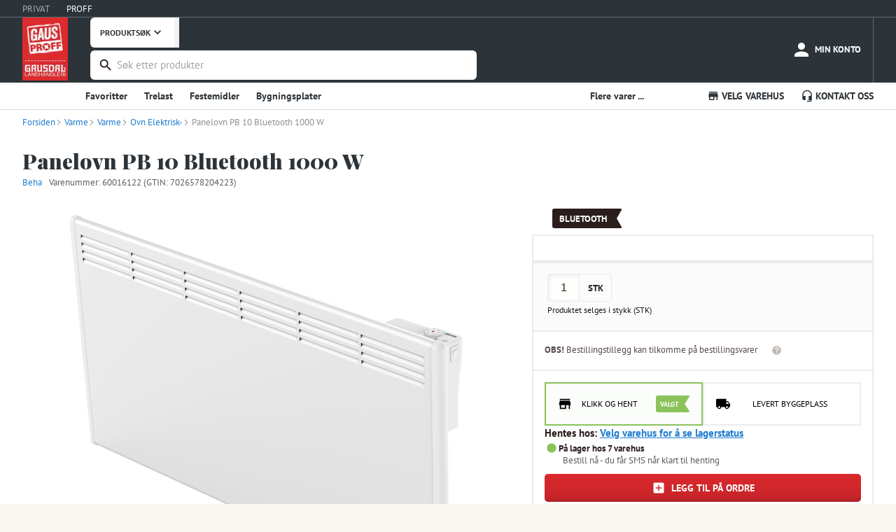

--- FILE ---
content_type: text/html; charset=utf-8
request_url: https://www.gaus.no/gausproff/produkter/varme/varme/ovn-elektrisk/60016122-miljoovn-med-bluetooth-kan-brukes-manuelt-eller-beha-bluetooth-app
body_size: 17735
content:
<!DOCTYPE html><html lang="en"><head><meta charSet="utf-8" data-next-head=""/><meta name="viewport" content="width=device-width, user-scalable=no" data-next-head=""/><link rel="preload" as="image" imageSrcSet="/_next/image?url=%2Fstatic%2Fgp-logo-small.png&amp;w=96&amp;q=75 1x, /_next/image?url=%2Fstatic%2Fgp-logo-small.png&amp;w=256&amp;q=75 2x" data-next-head=""/><meta name="robots" content="noindex" data-next-head=""/><title data-next-head="">Panelovn PB 10 Bluetooth 1000 W - Gausdal Landhandleri AS</title><meta property="og:title" content="Panelovn PB 10 Bluetooth 1000 W" data-next-head=""/><meta property="og:type" content="product" data-next-head=""/><meta property="og:description" content="Beha blåtannovn PB 10 1000W  anbefales til rom på 6-10 m2. Ovnen med stålfront er godkjent for bruk i våtrom i sone 2 (IP24). Den kan brukes manuelt med termostathjulet på ovnen.

Beha blåtannovner kan tilkobles appen Beha Bluetooth Heater for enkel ukeprogrammering eller for å endre temperaturen.
Etter strømbrudd returnerer ovnen til termostathjulets siste innstilte temperatur.
Ovnen er utstyrt med kaldrasfunksjon. Det innebærer at ved lufting i rom hvor temperaturen er over 15 grader så vil ovnen veksle mellom innstilt temperatur og frostsikring. Funksjonen er aktiv i maks 15 minutter.
Ovnen leveres med 1,5 m kabel med støpsel.
HxBxD:40,4x80,3x8,3 cm
1000W
Termosikring mot overoppheting" data-next-head=""/><meta name="description" content="Beha blåtannovn PB 10 1000W  anbefales til rom på 6-10 m2. Ovnen med stålfront er godkjent for bruk i våtrom i sone 2 (IP24). Den kan brukes manuelt med termostathjulet på ovnen.

Beha blåtannovner kan tilkobles appen Beha Bluetooth Heater for enkel ukeprogrammering eller for å endre temperaturen.
Etter strømbrudd returnerer ovnen til termostathjulets siste innstilte temperatur.
Ovnen er utstyrt med kaldrasfunksjon. Det innebærer at ved lufting i rom hvor temperaturen er over 15 grader så vil ovnen veksle mellom innstilt temperatur og frostsikring. Funksjonen er aktiv i maks 15 minutter.
Ovnen leveres med 1,5 m kabel med støpsel.
HxBxD:40,4x80,3x8,3 cm
1000W
Termosikring mot overoppheting" data-next-head=""/><meta property="og:url" content="https://www.gaus.no/gausproff/produkter/varme/varme/ovn-elektrisk/60016122-miljoovn-med-bluetooth-kan-brukes-manuelt-eller-beha-bluetooth-app" data-next-head=""/><meta property="og:image" content="https://cdn.byggtjeneste.no/nobb/5dc65974-b757-40ab-816e-1130d23f94c2/square" data-next-head=""/><meta name="emotion-insertion-point" content=""/><style data-emotion="mui-global 7hvpoe">html{-webkit-font-smoothing:antialiased;-moz-osx-font-smoothing:grayscale;box-sizing:border-box;-webkit-text-size-adjust:100%;}*,*::before,*::after{box-sizing:inherit;}strong,b{font-weight:700;}body{margin:0;color:rgba(0, 0, 0, 0.87);font-size:13px;font-family:PT Sans,sans-serif;font-weight:400;line-height:1.5;background-color:#fff;}@media print{body{background-color:#fff;}}body::backdrop{background-color:#fff;}</style><style data-emotion="mui-global 1prfaxn">@-webkit-keyframes mui-auto-fill{from{display:block;}}@keyframes mui-auto-fill{from{display:block;}}@-webkit-keyframes mui-auto-fill-cancel{from{display:block;}}@keyframes mui-auto-fill-cancel{from{display:block;}}</style><style data-emotion="mui-global animation-c7515d">@-webkit-keyframes animation-c7515d{0%{opacity:1;}50%{opacity:0.4;}100%{opacity:1;}}@keyframes animation-c7515d{0%{opacity:1;}50%{opacity:0.4;}100%{opacity:1;}}</style><style data-emotion="mui 1w1fj9y 14ahlbq ri9a6k 1asab5l 1o7e5fn 1mopp74 5jvwui 13w895p k5r9zn 3w217i nxdqck gooz4r is1b5t cl1w12 7duj37 vcryad fvgl9b 5v2ak0 w4cd9x rv4tgh 2dll2f wc3ncy 1q1ximw 1deoeim 725nxe 11d6ku0 lv5d3t juqnns 1ksyc2x 1045hs8 1d3bbye 13k3rro 152m703 oxcnx7 12sebaf p7ljmd 1s77hza 19fivrb 1pz85rs 1ayibjg jh5j78 1m81rge 1h7anqn 1f0a3zm fik78i wnwrdt k8exr7 1m8ddjq 137n0we aqrr0n otn0ly 17sbd9w u4pdnq 1gbsmhn 1l7oe75 1hvjiiq nhmra7 1fwtm87 12rpkny 16em5gg kdoebm 1xd3of3 ts4g3m 1a4nxq2 yau2cd 1j2aunj k2wu4n 1mq95ps 1lhxhwu 1o6ut8k 1292ds4 zfo7a6 13u7a0g 1h7zkqc jfzixq thyt9f 1f214qg 1ezu4kp 1bsvqlj 1ddcwig 1pfmo60 4qioen 1wx8nj0 1k20c97 14npj79 16hy1ud 6voqg6 wnfue5 1y6dzpy vuxf0f 1ivdkr8 f8wb7g abqyn 15830to 9vd5ud op410b 85ovdm 1ujsey8 d4l3v0 i3c37b wa9jq2 1bx9lng 18dxuvl 7kt9bl u0yk2m 1fhw8oi 1t1ui0w 1acx9nq 1yssly2 habyoy 1j7wxyh 3ocb4w 1l54e3k gy6ndt yf9xr6 1bcivys 6bq9ej">.mui-1w1fj9y{height:25px;display:-webkit-box;display:-webkit-flex;display:-ms-flexbox;display:flex;-webkit-align-items:center;-webkit-box-align:center;-ms-flex-align:center;align-items:center;background-color:#2D3439;border-bottom:1px solid #616A70;}.mui-14ahlbq{max-width:1700px;width:100%;padding-right:16px;padding-left:16px;margin-right:auto;margin-left:auto;padding-right:0px;display:-webkit-box;display:-webkit-flex;display:-ms-flexbox;display:flex;}@media (min-width:992px){.mui-14ahlbq{padding-right:24px;padding-left:24px;}}@media (min-width:1200px){.mui-14ahlbq{padding-right:32px;padding-left:32px;}}@media (max-width:768px){.mui-14ahlbq{padding-right:8px;padding-left:8px;}}.mui-ri9a6k{touch-action:manipulation;-webkit-text-decoration:none;text-decoration:none;background-color:transparent;cursor:pointer;font-size:inherit;color:#1e90dc;margin-right:24px;color:rgba(255,255,255,0.59);}.mui-ri9a6k:hover,.mui-ri9a6k:focus{color:#DD2A2E;-webkit-text-decoration:none;text-decoration:none;}.mui-ri9a6k:hover,.mui-ri9a6k:focus{color:#FFFFFF;-webkit-text-decoration:none;text-decoration:none;}.mui-1asab5l{touch-action:manipulation;-webkit-text-decoration:none;text-decoration:none;background-color:transparent;cursor:pointer;font-size:inherit;color:#DD2A2E;margin-right:24px;color:#fff;}.mui-1asab5l:hover,.mui-1asab5l:focus{color:#DD2A2E;-webkit-text-decoration:none;text-decoration:none;}.mui-1asab5l:hover,.mui-1asab5l:focus{color:#FFFFFF;-webkit-text-decoration:none;text-decoration:none;}.mui-1o7e5fn{background-color:#2D3439;margin:0;color:#FFFFFF;}.mui-1mopp74{display:contents;}@media (max-width:768px){.mui-1mopp74{display:none;}}.mui-5jvwui{width:auto;padding-top:0;padding-bottom:0.5rem;margin-right:8px;margin-bottom:-45px;}.mui-13w895p{display:none;cursor:pointer;}@media (max-width:768px){.mui-13w895p{display:contents;}}.mui-k5r9zn{-webkit-flex:1;-ms-flex:1;flex:1;display:-webkit-box;display:-webkit-flex;display:-ms-flexbox;display:flex;-webkit-align-items:center;-webkit-box-align:center;-ms-flex-align:center;align-items:center;-webkit-box-pack:end;-ms-flex-pack:end;-webkit-justify-content:flex-end;justify-content:flex-end;overflow-x:hidden;margin-left:24px;}.mui-3w217i{min-width:0;padding:0;margin:0;border:0;width:100%;display:-webkit-box;display:-webkit-flex;display:-ms-flexbox;display:flex;-webkit-align-items:center;-webkit-box-align:center;-ms-flex-align:center;align-items:center;}.mui-nxdqck{background:#fff;color:#2D3439;font-size:12px;font-weight:700;font-family:"PT Sans",sans-serif;padding:0 14px;border:none;border-right:7px solid #F2F2F3;height:42.5px;border-bottom-left-radius:6px;border-top-left-radius:6px;margin-right:-5px;display:-webkit-box;display:-webkit-flex;display:-ms-flexbox;display:flex;-webkit-align-items:center;-webkit-box-align:center;-ms-flex-align:center;align-items:center;}.mui-gooz4r{-webkit-user-select:none;-moz-user-select:none;-ms-user-select:none;user-select:none;width:1em;height:1em;display:inline-block;-webkit-flex-shrink:0;-ms-flex-negative:0;flex-shrink:0;-webkit-transition:fill 200ms cubic-bezier(0.4, 0, 0.2, 1) 0ms;transition:fill 200ms cubic-bezier(0.4, 0, 0.2, 1) 0ms;fill:currentColor;font-size:1.3928571428571428rem;font-size:20px!important;}.mui-is1b5t{width:100%;}.mui-is1b5t.Mui-focused .MuiAutocomplete-clearIndicator{visibility:visible;}@media (pointer: fine){.mui-is1b5t:hover .MuiAutocomplete-clearIndicator{visibility:visible;}}.mui-is1b5t .MuiAutocomplete-tag{margin:3px;max-width:calc(100% - 6px);}.MuiAutocomplete-hasPopupIcon.mui-is1b5t .MuiAutocomplete-inputRoot,.MuiAutocomplete-hasClearIcon.mui-is1b5t .MuiAutocomplete-inputRoot{padding-right:30px;}.MuiAutocomplete-hasPopupIcon.MuiAutocomplete-hasClearIcon.mui-is1b5t .MuiAutocomplete-inputRoot{padding-right:56px;}.mui-is1b5t .MuiAutocomplete-inputRoot .MuiAutocomplete-input{width:0;min-width:30px;}.mui-is1b5t .MuiInput-root{padding-bottom:1px;}.mui-is1b5t .MuiInput-root .MuiInput-input{padding:4px 4px 4px 0px;}.mui-is1b5t .MuiInput-root.MuiInputBase-sizeSmall .MuiInput-input{padding:2px 4px 3px 0;}.mui-is1b5t .MuiOutlinedInput-root{padding:9px;}.MuiAutocomplete-hasPopupIcon.mui-is1b5t .MuiOutlinedInput-root,.MuiAutocomplete-hasClearIcon.mui-is1b5t .MuiOutlinedInput-root{padding-right:39px;}.MuiAutocomplete-hasPopupIcon.MuiAutocomplete-hasClearIcon.mui-is1b5t .MuiOutlinedInput-root{padding-right:65px;}.mui-is1b5t .MuiOutlinedInput-root .MuiAutocomplete-input{padding:7.5px 4px 7.5px 5px;}.mui-is1b5t .MuiOutlinedInput-root .MuiAutocomplete-endAdornment{right:9px;}.mui-is1b5t .MuiOutlinedInput-root.MuiInputBase-sizeSmall{padding-top:6px;padding-bottom:6px;padding-left:6px;}.mui-is1b5t .MuiOutlinedInput-root.MuiInputBase-sizeSmall .MuiAutocomplete-input{padding:2.5px 4px 2.5px 8px;}.mui-is1b5t .MuiFilledInput-root{padding-top:19px;padding-left:8px;}.MuiAutocomplete-hasPopupIcon.mui-is1b5t .MuiFilledInput-root,.MuiAutocomplete-hasClearIcon.mui-is1b5t .MuiFilledInput-root{padding-right:39px;}.MuiAutocomplete-hasPopupIcon.MuiAutocomplete-hasClearIcon.mui-is1b5t .MuiFilledInput-root{padding-right:65px;}.mui-is1b5t .MuiFilledInput-root .MuiFilledInput-input{padding:7px 4px;}.mui-is1b5t .MuiFilledInput-root .MuiAutocomplete-endAdornment{right:9px;}.mui-is1b5t .MuiFilledInput-root.MuiInputBase-sizeSmall{padding-bottom:1px;}.mui-is1b5t .MuiFilledInput-root.MuiInputBase-sizeSmall .MuiFilledInput-input{padding:2.5px 4px;}.mui-is1b5t .MuiInputBase-hiddenLabel{padding-top:8px;}.mui-is1b5t .MuiFilledInput-root.MuiInputBase-hiddenLabel{padding-top:0;padding-bottom:0;}.mui-is1b5t .MuiFilledInput-root.MuiInputBase-hiddenLabel .MuiAutocomplete-input{padding-top:16px;padding-bottom:17px;}.mui-is1b5t .MuiFilledInput-root.MuiInputBase-hiddenLabel.MuiInputBase-sizeSmall .MuiAutocomplete-input{padding-top:8px;padding-bottom:9px;}.mui-is1b5t .MuiAutocomplete-input{-webkit-box-flex:1;-webkit-flex-grow:1;-ms-flex-positive:1;flex-grow:1;text-overflow:ellipsis;opacity:0;}.mui-is1b5t .MuiAutocomplete-input{opacity:1;}.mui-cl1w12{display:-webkit-inline-box;display:-webkit-inline-flex;display:-ms-inline-flexbox;display:inline-flex;-webkit-flex-direction:column;-ms-flex-direction:column;flex-direction:column;position:relative;min-width:0;padding:0;margin:0;border:0;vertical-align:top;margin-top:8px;margin-bottom:4px;width:100%;background-color:#FFFFFF;margin-top:4px;border-radius:6px;border:2px solid transparent;}.mui-cl1w12:focus-within{border-color:#2B1D1C;}.mui-cl1w12 fieldset{border:0;}.mui-cl1w12 .MuiOutlinedInput-root{padding-top:2px;padding-bottom:2px;padding-right:3px;font-size:0.9375rem;height:38.4px;}.mui-7duj37{font-size:13px;font-family:PT Sans,sans-serif;font-weight:400;line-height:1.4375em;color:rgba(0, 0, 0, 0.87);box-sizing:border-box;position:relative;cursor:text;display:-webkit-inline-box;display:-webkit-inline-flex;display:-ms-inline-flexbox;display:inline-flex;-webkit-align-items:center;-webkit-box-align:center;-ms-flex-align:center;align-items:center;width:100%;position:relative;border-radius:4px;padding-left:14px;padding-right:14px;}.mui-7duj37.Mui-disabled{color:rgba(0, 0, 0, 0.38);cursor:default;}.mui-7duj37:hover .MuiOutlinedInput-notchedOutline{border-color:rgba(0, 0, 0, 0.87);}@media (hover: none){.mui-7duj37:hover .MuiOutlinedInput-notchedOutline{border-color:rgba(0, 0, 0, 0.23);}}.mui-7duj37.Mui-focused .MuiOutlinedInput-notchedOutline{border-width:2px;}.mui-7duj37.Mui-focused .MuiOutlinedInput-notchedOutline{border-color:#1976d2;}.mui-7duj37.Mui-error .MuiOutlinedInput-notchedOutline{border-color:#d32f2f;}.mui-7duj37.Mui-disabled .MuiOutlinedInput-notchedOutline{border-color:rgba(0, 0, 0, 0.26);}.mui-vcryad{-webkit-user-select:none;-moz-user-select:none;-ms-user-select:none;user-select:none;width:1em;height:1em;display:inline-block;-webkit-flex-shrink:0;-ms-flex-negative:0;flex-shrink:0;-webkit-transition:fill 200ms cubic-bezier(0.4, 0, 0.2, 1) 0ms;transition:fill 200ms cubic-bezier(0.4, 0, 0.2, 1) 0ms;fill:currentColor;font-size:1.3928571428571428rem;}.mui-fvgl9b{font:inherit;letter-spacing:inherit;color:currentColor;padding:4px 0 5px;border:0;box-sizing:content-box;background:none;height:1.4375em;margin:0;-webkit-tap-highlight-color:transparent;display:block;min-width:0;width:100%;-webkit-animation-name:mui-auto-fill-cancel;animation-name:mui-auto-fill-cancel;-webkit-animation-duration:10ms;animation-duration:10ms;padding:16.5px 14px;padding-left:0;padding-right:0;}.mui-fvgl9b::-webkit-input-placeholder{color:currentColor;opacity:0.42;-webkit-transition:opacity 200ms cubic-bezier(0.4, 0, 0.2, 1) 0ms;transition:opacity 200ms cubic-bezier(0.4, 0, 0.2, 1) 0ms;}.mui-fvgl9b::-moz-placeholder{color:currentColor;opacity:0.42;-webkit-transition:opacity 200ms cubic-bezier(0.4, 0, 0.2, 1) 0ms;transition:opacity 200ms cubic-bezier(0.4, 0, 0.2, 1) 0ms;}.mui-fvgl9b::-ms-input-placeholder{color:currentColor;opacity:0.42;-webkit-transition:opacity 200ms cubic-bezier(0.4, 0, 0.2, 1) 0ms;transition:opacity 200ms cubic-bezier(0.4, 0, 0.2, 1) 0ms;}.mui-fvgl9b:focus{outline:0;}.mui-fvgl9b:invalid{box-shadow:none;}.mui-fvgl9b::-webkit-search-decoration{-webkit-appearance:none;}label[data-shrink=false]+.MuiInputBase-formControl .mui-fvgl9b::-webkit-input-placeholder{opacity:0!important;}label[data-shrink=false]+.MuiInputBase-formControl .mui-fvgl9b::-moz-placeholder{opacity:0!important;}label[data-shrink=false]+.MuiInputBase-formControl .mui-fvgl9b::-ms-input-placeholder{opacity:0!important;}label[data-shrink=false]+.MuiInputBase-formControl .mui-fvgl9b:focus::-webkit-input-placeholder{opacity:0.42;}label[data-shrink=false]+.MuiInputBase-formControl .mui-fvgl9b:focus::-moz-placeholder{opacity:0.42;}label[data-shrink=false]+.MuiInputBase-formControl .mui-fvgl9b:focus::-ms-input-placeholder{opacity:0.42;}.mui-fvgl9b.Mui-disabled{opacity:1;-webkit-text-fill-color:rgba(0, 0, 0, 0.38);}.mui-fvgl9b:-webkit-autofill{-webkit-animation-duration:5000s;animation-duration:5000s;-webkit-animation-name:mui-auto-fill;animation-name:mui-auto-fill;}.mui-fvgl9b:-webkit-autofill{border-radius:inherit;}.mui-5v2ak0{text-align:left;position:absolute;bottom:0;right:0;top:-5px;left:0;margin:0;padding:0 8px;pointer-events:none;border-radius:inherit;border-style:solid;border-width:1px;overflow:hidden;min-width:0%;border-color:rgba(0, 0, 0, 0.23);}.mui-w4cd9x{float:unset;width:auto;overflow:hidden;padding:0;line-height:11px;-webkit-transition:width 150ms cubic-bezier(0.0, 0, 0.2, 1) 0ms;transition:width 150ms cubic-bezier(0.0, 0, 0.2, 1) 0ms;}.mui-rv4tgh{display:block;min-width:135px;line-height:68px;font-size:.8125rem;position:relative;font-weight:bold;color:#fff;text-transform:uppercase;-webkit-text-decoration:none;text-decoration:none;display:-webkit-box;display:-webkit-flex;display:-ms-flexbox;display:flex;-webkit-align-items:center;-webkit-box-align:center;-ms-flex-align:center;align-items:center;-webkit-box-pack:center;-ms-flex-pack:center;-webkit-justify-content:center;justify-content:center;display:-webkit-box;display:-webkit-flex;display:-ms-flexbox;display:flex;-webkit-flex-direction:column;-ms-flex-direction:column;flex-direction:column;-webkit-align-items:center;-webkit-box-align:center;-ms-flex-align:center;align-items:center;-webkit-box-pack:center;-ms-flex-pack:center;-webkit-justify-content:center;justify-content:center;height:100%;height:68px;min-width:auto;margin-left:8px;font-size:11px;font-weight:bold;}.mui-rv4tgh:hover{color:#fff;background-color:rgba(245,245,245,0.1);cursor:pointer;}.mui-2dll2f{-webkit-user-select:none;-moz-user-select:none;-ms-user-select:none;user-select:none;width:1em;height:1em;display:inline-block;-webkit-flex-shrink:0;-ms-flex-negative:0;flex-shrink:0;-webkit-transition:fill 200ms cubic-bezier(0.4, 0, 0.2, 1) 0ms;transition:fill 200ms cubic-bezier(0.4, 0, 0.2, 1) 0ms;fill:currentColor;font-size:1.3928571428571428rem;font-size:30px!important;}.mui-wc3ncy{display:block;line-height:14px;margin-top:2px;margin-top:4px;font-size:11px;}.mui-1q1ximw{display:block;min-width:135px;line-height:68px;font-size:.8125rem;position:relative;font-weight:bold;color:#fff;text-transform:uppercase;-webkit-text-decoration:none;text-decoration:none;display:-webkit-box;display:-webkit-flex;display:-ms-flexbox;display:flex;-webkit-align-items:center;-webkit-box-align:center;-ms-flex-align:center;align-items:center;-webkit-box-pack:center;-ms-flex-pack:center;-webkit-justify-content:center;justify-content:center;}.mui-1q1ximw:hover{color:#fff;background-color:rgba(245,245,245,0.1);cursor:pointer;}@media (max-width:768px){.mui-1q1ximw{display:-webkit-box;display:-webkit-flex;display:-ms-flexbox;display:flex;-webkit-flex-direction:column;-ms-flex-direction:column;flex-direction:column;-webkit-align-items:center;-webkit-box-align:center;-ms-flex-align:center;align-items:center;-webkit-box-pack:center;-ms-flex-pack:center;-webkit-justify-content:center;justify-content:center;height:68px;min-width:auto;margin-left:8px;font-size:11px;font-weight:bold;}}@media (min-width:768px){.mui-1q1ximw{border-right:1px solid #616A70;}}.mui-1deoeim{position:relative;display:-webkit-inline-box;display:-webkit-inline-flex;display:-ms-inline-flexbox;display:inline-flex;vertical-align:middle;-webkit-flex-shrink:0;-ms-flex-negative:0;flex-shrink:0;}@media (min-width:768px){.mui-1deoeim{margin-right:4px;}}.mui-1deoeim .MuiBadge-badge{background-color:#8BC35A;color:white;right:8px;top:2px;}.mui-725nxe{-webkit-user-select:none;-moz-user-select:none;-ms-user-select:none;user-select:none;width:1em;height:1em;display:inline-block;-webkit-flex-shrink:0;-ms-flex-negative:0;flex-shrink:0;-webkit-transition:fill 200ms cubic-bezier(0.4, 0, 0.2, 1) 0ms;transition:fill 200ms cubic-bezier(0.4, 0, 0.2, 1) 0ms;fill:currentColor;font-size:1.3928571428571428rem;font-size:30px!important;}.mui-11d6ku0{display:-webkit-box;display:-webkit-flex;display:-ms-flexbox;display:flex;-webkit-flex-direction:row;-ms-flex-direction:row;flex-direction:row;-webkit-box-flex-wrap:wrap;-webkit-flex-wrap:wrap;-ms-flex-wrap:wrap;flex-wrap:wrap;-webkit-box-pack:center;-ms-flex-pack:center;-webkit-justify-content:center;justify-content:center;-webkit-align-content:center;-ms-flex-line-pack:center;align-content:center;-webkit-align-items:center;-webkit-box-align:center;-ms-flex-align:center;align-items:center;position:absolute;box-sizing:border-box;font-family:PT Sans,sans-serif;font-weight:500;font-size:0.6964285714285714rem;min-width:20px;line-height:1;padding:0 6px;height:20px;border-radius:10px;z-index:1;-webkit-transition:-webkit-transform 225ms cubic-bezier(0.4, 0, 0.2, 1) 0ms;transition:transform 225ms cubic-bezier(0.4, 0, 0.2, 1) 0ms;top:0;right:0;-webkit-transform:scale(1) translate(50%, -50%);-moz-transform:scale(1) translate(50%, -50%);-ms-transform:scale(1) translate(50%, -50%);transform:scale(1) translate(50%, -50%);transform-origin:100% 0%;-webkit-transition:-webkit-transform 195ms cubic-bezier(0.4, 0, 0.2, 1) 0ms;transition:transform 195ms cubic-bezier(0.4, 0, 0.2, 1) 0ms;}.mui-11d6ku0.MuiBadge-invisible{-webkit-transform:scale(0) translate(50%, -50%);-moz-transform:scale(0) translate(50%, -50%);-ms-transform:scale(0) translate(50%, -50%);transform:scale(0) translate(50%, -50%);}.mui-lv5d3t{display:block;line-height:14px;margin-top:4px;}.mui-juqnns{color:#2B1D1C;font-family:"PT Sans",Arial,sans-serif;font-size:16px;line-height:25px;font-size:13px;line-height:20px;margin:0px;padding:0px;color:#FFFFFF;}.mui-1ksyc2x{height:38px;overflow:hidden;background-color:#FFFFFF;box-shadow:0 1px 0 0 #DEDCD9;margin-bottom:1px;}.mui-1045hs8{max-width:1700px;width:100%;padding-right:16px;padding-left:16px;margin-right:auto;margin-left:auto;}@media (min-width:992px){.mui-1045hs8{padding-right:24px;padding-left:24px;}}@media (min-width:1200px){.mui-1045hs8{padding-right:32px;padding-left:32px;}}.mui-1d3bbye{box-sizing:border-box;display:-webkit-box;display:-webkit-flex;display:-ms-flexbox;display:flex;-webkit-box-flex-wrap:wrap;-webkit-flex-wrap:wrap;-ms-flex-wrap:wrap;flex-wrap:wrap;width:100%;-webkit-flex-direction:row;-ms-flex-direction:row;flex-direction:row;}.mui-13k3rro{box-sizing:border-box;margin:0;-webkit-flex-direction:row;-ms-flex-direction:row;flex-direction:row;-webkit-flex-basis:66.666667%;-ms-flex-preferred-size:66.666667%;flex-basis:66.666667%;-webkit-box-flex:0;-webkit-flex-grow:0;-ms-flex-positive:0;flex-grow:0;max-width:66.666667%;}@media (min-width:768px){.mui-13k3rro{-webkit-flex-basis:66.666667%;-ms-flex-preferred-size:66.666667%;flex-basis:66.666667%;-webkit-box-flex:0;-webkit-flex-grow:0;-ms-flex-positive:0;flex-grow:0;max-width:66.666667%;}}@media (min-width:992px){.mui-13k3rro{-webkit-flex-basis:66.666667%;-ms-flex-preferred-size:66.666667%;flex-basis:66.666667%;-webkit-box-flex:0;-webkit-flex-grow:0;-ms-flex-positive:0;flex-grow:0;max-width:66.666667%;}}@media (min-width:1200px){.mui-13k3rro{-webkit-flex-basis:75%;-ms-flex-preferred-size:75%;flex-basis:75%;-webkit-box-flex:0;-webkit-flex-grow:0;-ms-flex-positive:0;flex-grow:0;max-width:75%;}}.mui-152m703{-webkit-text-decoration:none;text-decoration:none;display:-webkit-inline-box;display:-webkit-inline-flex;display:-ms-inline-flexbox;display:inline-flex;-webkit-align-items:center;-webkit-box-align:center;-ms-flex-align:center;align-items:center;font-weight:700;font-size:14px;line-height:38px;cursor:pointer;border:0;background:none;font-family:"PT Sans",Arial,sans-serif;color:#2D3439;}.mui-152m703:hover{color:#2D3439;-webkit-text-decoration:none;text-decoration:none;}.mui-152m703:visited{color:#2D3439;-webkit-text-decoration:none;text-decoration:none;}.mui-oxcnx7{-webkit-user-select:none;-moz-user-select:none;-ms-user-select:none;user-select:none;width:1em;height:1em;display:inline-block;-webkit-flex-shrink:0;-ms-flex-negative:0;flex-shrink:0;-webkit-transition:fill 200ms cubic-bezier(0.4, 0, 0.2, 1) 0ms;transition:fill 200ms cubic-bezier(0.4, 0, 0.2, 1) 0ms;fill:currentColor;font-size:inherit;font-size:1.125rem!important;margin-right:3px;}.mui-12sebaf{list-style:none;padding:0px;margin:0px;}.mui-p7ljmd{display:inline-block;padding:0px;margin:0px;position:relative;margin-right:24px;}.mui-1s77hza{box-sizing:border-box;margin:0;-webkit-flex-direction:row;-ms-flex-direction:row;flex-direction:row;-webkit-flex-basis:33.333333%;-ms-flex-preferred-size:33.333333%;flex-basis:33.333333%;-webkit-box-flex:0;-webkit-flex-grow:0;-ms-flex-positive:0;flex-grow:0;max-width:33.333333%;}@media (min-width:768px){.mui-1s77hza{-webkit-flex-basis:33.333333%;-ms-flex-preferred-size:33.333333%;flex-basis:33.333333%;-webkit-box-flex:0;-webkit-flex-grow:0;-ms-flex-positive:0;flex-grow:0;max-width:33.333333%;}}@media (min-width:992px){.mui-1s77hza{-webkit-flex-basis:33.333333%;-ms-flex-preferred-size:33.333333%;flex-basis:33.333333%;-webkit-box-flex:0;-webkit-flex-grow:0;-ms-flex-positive:0;flex-grow:0;max-width:33.333333%;}}@media (min-width:1200px){.mui-1s77hza{-webkit-flex-basis:25%;-ms-flex-preferred-size:25%;flex-basis:25%;-webkit-box-flex:0;-webkit-flex-grow:0;-ms-flex-positive:0;flex-grow:0;max-width:25%;}}.mui-19fivrb{list-style:none;padding:0px;margin:0px;text-align:right;}.mui-1pz85rs{display:inline-block;padding:0px;margin:0px;position:relative;margin-right:24px;margin-right:0px;margin-left:24px;}.mui-1ayibjg{-webkit-text-decoration:none;text-decoration:none;display:-webkit-inline-box;display:-webkit-inline-flex;display:-ms-inline-flexbox;display:inline-flex;-webkit-align-items:center;-webkit-box-align:center;-ms-flex-align:center;align-items:center;font-weight:700;font-size:14px;line-height:38px;cursor:pointer;border:0;background:none;font-family:"PT Sans",Arial,sans-serif;color:#2D3439;background:none;border:none;padding:0;margin:0;cursor:pointer;font:inherit;font-weight:700;font-size:14px;line-height:38px;}.mui-1ayibjg:hover{color:#2D3439;-webkit-text-decoration:none;text-decoration:none;}.mui-1ayibjg:visited{color:#2D3439;-webkit-text-decoration:none;text-decoration:none;}.mui-jh5j78{min-height:1000px;background-color:#FBFBFB;position:relative;overflow:hidden;background-color:#FFFFFF;}.mui-1m81rge{max-width:1700px;width:100%;padding-right:16px;padding-left:16px;margin-right:auto;margin-left:auto;max-width:1366px;}@media (min-width:992px){.mui-1m81rge{padding-right:24px;padding-left:24px;}}@media (min-width:1200px){.mui-1m81rge{padding-right:32px;padding-left:32px;}}.mui-1h7anqn{display:-webkit-box;display:-webkit-flex;display:-ms-flexbox;display:flex;-webkit-flex-direction:column;-ms-flex-direction:column;flex-direction:column;-webkit-box-flex-wrap:wrap;-webkit-flex-wrap:wrap;-ms-flex-wrap:wrap;flex-wrap:wrap;}.mui-1f0a3zm{line-height:35px;display:'flex';}.mui-fik78i{-webkit-user-select:none;-moz-user-select:none;-ms-user-select:none;user-select:none;width:1em;height:1em;display:inline-block;-webkit-flex-shrink:0;-ms-flex-negative:0;flex-shrink:0;-webkit-transition:fill 200ms cubic-bezier(0.4, 0, 0.2, 1) 0ms;transition:fill 200ms cubic-bezier(0.4, 0, 0.2, 1) 0ms;fill:currentColor;font-size:1.3928571428571428rem;color:rgba(32,33,32,0.5);display:-webkit-inline-box;display:-webkit-inline-flex;display:-ms-inline-flexbox;display:inline-flex;vertical-align:middle;text-align:left;font-size:10px!important;margin-right:10;}.mui-wnwrdt{color:rgba(32,33,32,0.5);}.mui-k8exr7{display:-webkit-box;display:-webkit-flex;display:-ms-flexbox;display:flex;-webkit-align-items:flex-end;-webkit-box-align:flex-end;-ms-flex-align:flex-end;align-items:flex-end;}.mui-k8exr7 >span{margin-left:15px!important;}.mui-1m8ddjq{font-family:"Playfair Display",Arial,sans-serif;color:#2D3439;font-weight:normal;font-size:120px;line-height:147px;line-height:125%;margin:0px;padding:0px;font-size:30px;margin-top:25px;margin-bottom:25px;margin-top:20px;margin-bottom:5px;}@media (max-width:768px){.mui-1m8ddjq{padding-right:8px;padding-left:8px;}}.mui-137n0we{box-sizing:border-box;display:-webkit-box;display:-webkit-flex;display:-ms-flexbox;display:flex;-webkit-box-flex-wrap:wrap;-webkit-flex-wrap:wrap;-ms-flex-wrap:wrap;flex-wrap:wrap;width:100%;-webkit-flex-direction:row;-ms-flex-direction:row;flex-direction:row;width:calc(100% + 32px);margin-left:calc(-1 * 32px);}.mui-137n0we>.MuiGrid-item{padding-left:32px;}.mui-aqrr0n{box-sizing:border-box;margin:0;-webkit-flex-direction:row;-ms-flex-direction:row;flex-direction:row;-webkit-flex-basis:100%;-ms-flex-preferred-size:100%;flex-basis:100%;-webkit-box-flex:0;-webkit-flex-grow:0;-ms-flex-positive:0;flex-grow:0;max-width:100%;}@media (min-width:768px){.mui-aqrr0n{-webkit-flex-basis:50%;-ms-flex-preferred-size:50%;flex-basis:50%;-webkit-box-flex:0;-webkit-flex-grow:0;-ms-flex-positive:0;flex-grow:0;max-width:50%;}}@media (min-width:992px){.mui-aqrr0n{-webkit-flex-basis:58.333333%;-ms-flex-preferred-size:58.333333%;flex-basis:58.333333%;-webkit-box-flex:0;-webkit-flex-grow:0;-ms-flex-positive:0;flex-grow:0;max-width:58.333333%;}}@media (min-width:1200px){.mui-aqrr0n{-webkit-flex-basis:58.333333%;-ms-flex-preferred-size:58.333333%;flex-basis:58.333333%;-webkit-box-flex:0;-webkit-flex-grow:0;-ms-flex-positive:0;flex-grow:0;max-width:58.333333%;}}.mui-otn0ly .image-gallery-slide .image-gallery-image{max-width:100%;width:auto;}.mui-otn0ly .fullscreen .image-gallery-slide .image-gallery-image{max-width:initial;width:100%;}.mui-17sbd9w{box-sizing:border-box;margin:0;-webkit-flex-direction:row;-ms-flex-direction:row;flex-direction:row;-webkit-flex-basis:100%;-ms-flex-preferred-size:100%;flex-basis:100%;-webkit-box-flex:0;-webkit-flex-grow:0;-ms-flex-positive:0;flex-grow:0;max-width:100%;}@media (min-width:768px){.mui-17sbd9w{-webkit-flex-basis:50%;-ms-flex-preferred-size:50%;flex-basis:50%;-webkit-box-flex:0;-webkit-flex-grow:0;-ms-flex-positive:0;flex-grow:0;max-width:50%;}}@media (min-width:992px){.mui-17sbd9w{-webkit-flex-basis:41.666667%;-ms-flex-preferred-size:41.666667%;flex-basis:41.666667%;-webkit-box-flex:0;-webkit-flex-grow:0;-ms-flex-positive:0;flex-grow:0;max-width:41.666667%;}}@media (min-width:1200px){.mui-17sbd9w{-webkit-flex-basis:41.666667%;-ms-flex-preferred-size:41.666667%;flex-basis:41.666667%;-webkit-box-flex:0;-webkit-flex-grow:0;-ms-flex-positive:0;flex-grow:0;max-width:41.666667%;}}.mui-u4pdnq{padding-top:15px;margin-left:5px;padding-right:24px;padding-left:24px;display:-webkit-box;display:-webkit-flex;display:-ms-flexbox;display:flex;-webkit-flex-direction:row;-ms-flex-direction:row;flex-direction:row;}@media (min-width:470px){.mui-u4pdnq{padding-bottom:9px;}}.mui-1gbsmhn{margin-right:10px;color:#000;min-width:100px;padding-right:10px;height:0;border-bottom:14px solid #2B1D1C;border-top:14px solid #2B1D1C;border-right:8px solid transparent;border-radius:3px;display:inline-block;vertical-align:middle;}.mui-1l7oe75{margin-top:0px;font-size:13px;font-size:.8125rem;font-family:PT sans;text-transform:uppercase;font-weight:bold;line-height:0.1rem;margin-left:10px;}.mui-1hvjiiq{background-color:#FFFFFF;border:2px solid #E9EBEC;border-bottom-color:#E9EBEC;border-bottom-style:solid;border-bottom-width:2px;padding:15px 16px;display:-webkit-box;display:-webkit-flex;display:-ms-flexbox;display:flex;-webkit-flex-direction:row;-ms-flex-direction:row;flex-direction:row;}.mui-nhmra7{padding-top:5px;padding-left:15px;display:-webkit-box;display:-webkit-flex;display:-ms-flexbox;display:flex;}.mui-1fwtm87{padding-top:50px;background-color:#FBFBFB;border:2px solid #E9EBEC;padding-top:15px;padding-left:20px;padding-bottom:20px;}.mui-12rpkny{height:40px;width:46px;background-color:#FEFEFD;border:1px solid #E9EBEC;border-radius:3px 0 0 3px;box-shadow:inset 2px 2px 6px 0 rgba(43,29,28,0.07);float:left;text-align:center;font-size:16px;line-height:26px;color:#2b1d1c;-moz-appearance:textfield;}.mui-12rpkny::-webkit-outer-spin-button,.mui-12rpkny::-webkit-inner-spin-button{-webkit-appearance:none;margin:0;}.mui-16em5gg{height:40px;width:46px;background-color:#FBFBFB;border:1px solid #E9EBEC;border-left:none;border-color:#E9EBEC;border-radius:0 3px 3px 0;padding:0;}.mui-kdoebm{font-weight:bold;color:#2b1d1c;text-transform:uppercase;text-align:center;}.mui-1xd3of3{font-size:.75rem;line-height:18px;color:#201615;margin-top:3px;}.mui-ts4g3m{border-bottom:2px solid #E9EBEC;}.mui-1a4nxq2{border-right:2px solid #E9EBEC;border-left:2px solid #E9EBEC;}.mui-yau2cd{-webkit-align-items:center;-webkit-box-align:center;-ms-flex-align:center;align-items:center;height:56px;max-height:56px;background-color:#FFFFFF;border-top:2px solid #E9EBEC;padding:0px 16px;display:-webkit-box;display:-webkit-flex;display:-ms-flexbox;display:flex;-webkit-flex-direction:row;-ms-flex-direction:row;flex-direction:row;font-size:13px;font-weight:normal;color:#554A49;-webkit-box-pack:justify;-webkit-justify-content:space-between;justify-content:space-between;border-top:0;border-bottom:2px solid #E9EBEC;}.mui-k2wu4n{-webkit-user-select:none;-moz-user-select:none;-ms-user-select:none;user-select:none;width:1em;height:1em;display:inline-block;-webkit-flex-shrink:0;-ms-flex-negative:0;flex-shrink:0;-webkit-transition:fill 200ms cubic-bezier(0.4, 0, 0.2, 1) 0ms;transition:fill 200ms cubic-bezier(0.4, 0, 0.2, 1) 0ms;fill:currentColor;font-size:1.3928571428571428rem;display:-webkit-'inline-block';display:'inline-block';vertical-align:middle;margin-left:20px;font-size:15px!important;margin-right:8px;color:#C0BAB3;}#2B1D1C#2B1D1C .mui-k2wu4n:hover,.mui-k2wu4n:focus{color:#2B1D1C;}.mui-1mq95ps{display:-webkit-box;display:-webkit-flex;display:-ms-flexbox;display:flex;-webkit-flex-direction:column;-ms-flex-direction:column;flex-direction:column;gap:4px;width:100%;}@media (min-width:778px){.mui-1mq95ps{-webkit-flex-direction:row;-ms-flex-direction:row;flex-direction:row;gap:16px;}}.mui-1lhxhwu{display:-webkit-box;display:-webkit-flex;display:-ms-flexbox;display:flex;-webkit-box-pack:justify;-webkit-justify-content:space-between;justify-content:space-between;-webkit-align-items:center;-webkit-box-align:center;-ms-flex-align:center;align-items:center;padding:16px;border:2px solid #8BC35A;background-color:rgba(139, 195, 90, 0.03);cursor:pointer;text-align:left;width:100%;}.mui-1lhxhwu:hover{border-color:#8BC35A;}@media (min-width:778px){.mui-1lhxhwu{width:50%;}}.mui-1o6ut8k{font-weight:700;font-size:12px;margin:0;display:-webkit-box;display:-webkit-flex;display:-ms-flexbox;display:flex;-webkit-align-items:center;-webkit-box-align:center;-ms-flex-align:center;align-items:center;gap:8px;}.mui-1292ds4{margin-right:10px;color:#000;min-width:100px;padding-right:10px;height:0;border-bottom:12px solid #8BC35A;border-top:12px solid #8BC35A;border-right:8px solid transparent;border-radius:3px;display:inline-block;vertical-align:middle;}.mui-zfo7a6{display:-webkit-box;display:-webkit-flex;display:-ms-flexbox;display:flex;-webkit-box-pack:justify;-webkit-justify-content:space-between;justify-content:space-between;-webkit-align-items:center;-webkit-box-align:center;-ms-flex-align:center;align-items:center;padding:16px;border:2px solid #E9EBEC;background-color:#fff;cursor:pointer;text-align:left;width:100%;}.mui-zfo7a6:hover{border-color:#CED2D4;}@media (min-width:778px){.mui-zfo7a6{width:50%;}}.mui-13u7a0g{display:-webkit-box;display:-webkit-flex;display:-ms-flexbox;display:flex;-webkit-box-pack:justify;-webkit-justify-content:space-between;justify-content:space-between;width:100%;}@media (min-width:0px){.mui-13u7a0g{gap:5px;-webkit-flex-direction:column;-ms-flex-direction:column;flex-direction:column;}}@media (min-width:768px){.mui-13u7a0g{gap:10px;-webkit-flex-direction:row;-ms-flex-direction:row;flex-direction:row;}}.mui-1h7zkqc{color:#2B1D1C;font-family:"PT Sans",Arial,sans-serif;font-size:16px;line-height:25px;margin:0;font-size:15px;line-height:22px;}.mui-jfzixq{color:#207CD0;background:none;-webkit-text-decoration:underline;text-decoration:underline;border:none;padding:0;margin:0;cursor:pointer;font:inherit;font-weight:700;font-size:15px;}.mui-thyt9f{color:#2B1D1C;font-family:"PT Sans",Arial,sans-serif;font-size:16px;line-height:25px;margin:0;font-size:13px;line-height:20px;}.mui-1f214qg{-webkit-user-select:none;-moz-user-select:none;-ms-user-select:none;user-select:none;width:1em;height:1em;display:inline-block;-webkit-flex-shrink:0;-ms-flex-negative:0;flex-shrink:0;-webkit-transition:fill 200ms cubic-bezier(0.4, 0, 0.2, 1) 0ms;transition:fill 200ms cubic-bezier(0.4, 0, 0.2, 1) 0ms;fill:currentColor;font-size:1.3928571428571428rem;font-size:20px;}.mui-1ezu4kp{border:0px;color:#FFFFFF;text-transform:uppercase;vertical-align:middle;font-weight:bold;font-family:PT sans;line-height:1;border-radius:5px;cursor:pointer;text-align:center;font-size:20px;line-height:20px;padding:10px 20px 6px;background:linear-gradient(180deg,#DC292D 0%,#C72529 100%);border-bottom:5px solid #B52427;font-size:14px;line-height:30px;padding:5px 30px 0px 30px;}.mui-1ezu4kp:disabled{cursor:not-allowed;pointer-events:all!important;}.mui-1ezu4kp:hover{background:linear-gradient(180deg,#DE3D41 0%,#C9373B 100%);border-bottom:5px solid #B83539;color:#fff;}.mui-1ezu4kp:active{background:linear-gradient(180deg,#BB2226 0%,#A91F23 100%);border-bottom:5px solid #981E21;}.mui-1ezu4kp:disabled{background:#E9EBEC;box-shadow:0px 6px 0px #E9EBEC;color:#A3A9AE;border-color:#E9EBEC;}.mui-1bsvqlj{-webkit-user-select:none;-moz-user-select:none;-ms-user-select:none;user-select:none;width:1em;height:1em;display:inline-block;-webkit-flex-shrink:0;-ms-flex-negative:0;flex-shrink:0;-webkit-transition:fill 200ms cubic-bezier(0.4, 0, 0.2, 1) 0ms;transition:fill 200ms cubic-bezier(0.4, 0, 0.2, 1) 0ms;fill:currentColor;font-size:1.3928571428571428rem;font-size:20px!important;margin-right:8px;color:white;vertical-align:middle;display:-webkit-inline-box;display:-webkit-inline-flex;display:-ms-inline-flexbox;display:inline-flex;margin-bottom:3px;}.mui-1ddcwig{font-size:.8125rem;line-height:22px;font-weight:bold;color:#201615;text-transform:uppercase;margin-top:10px;}.mui-1pfmo60{-webkit-user-select:none;-moz-user-select:none;-ms-user-select:none;user-select:none;width:1em;height:1em;display:inline-block;-webkit-flex-shrink:0;-ms-flex-negative:0;flex-shrink:0;-webkit-transition:fill 200ms cubic-bezier(0.4, 0, 0.2, 1) 0ms;transition:fill 200ms cubic-bezier(0.4, 0, 0.2, 1) 0ms;fill:currentColor;font-size:1.3928571428571428rem;margin-right:5px;margin-left:10px;color:#2B1D1C;display:-webkit-inline-box;display:-webkit-inline-flex;display:-ms-inline-flexbox;display:inline-flex;vertical-align:middle;text-align:left;font-size:18px!important;display:-webkit-inline-box;display:-webkit-inline-flex;display:-ms-inline-flexbox;display:inline-flex;vertical-align:middle;}.mui-4qioen{color:#2B1D1C;font-family:"PT Sans",Arial,sans-serif;font-size:16px;line-height:25px;font-size:13px;line-height:20px;}.mui-1wx8nj0{background-color:#FBFBFB;overflow:hidden;position:relative;min-height:calc(100vh + 51px);}.mui-1k20c97{box-sizing:border-box;margin:0;-webkit-flex-direction:row;-ms-flex-direction:row;flex-direction:row;-webkit-flex-basis:100%;-ms-flex-preferred-size:100%;flex-basis:100%;-webkit-box-flex:0;-webkit-flex-grow:0;-ms-flex-positive:0;flex-grow:0;max-width:100%;}@media (min-width:768px){.mui-1k20c97{-webkit-flex-basis:100%;-ms-flex-preferred-size:100%;flex-basis:100%;-webkit-box-flex:0;-webkit-flex-grow:0;-ms-flex-positive:0;flex-grow:0;max-width:100%;}}@media (min-width:992px){.mui-1k20c97{-webkit-flex-basis:58.333333%;-ms-flex-preferred-size:58.333333%;flex-basis:58.333333%;-webkit-box-flex:0;-webkit-flex-grow:0;-ms-flex-positive:0;flex-grow:0;max-width:58.333333%;}}@media (min-width:1200px){.mui-1k20c97{-webkit-flex-basis:58.333333%;-ms-flex-preferred-size:58.333333%;flex-basis:58.333333%;-webkit-box-flex:0;-webkit-flex-grow:0;-ms-flex-positive:0;flex-grow:0;max-width:58.333333%;}}.mui-14npj79{color:#2D3439;font-family:"PT Sans",Arial,sans-serif;font-size:23px;line-height:31px;font-weight:bold;margin:0px;padding:0px;}.mui-16hy1ud{margin-bottom:15px;}.mui-16hy1ud >span{font-size:16px;line-height:25px;white-space:pre-wrap;}.mui-6voqg6{background-color:#fff;color:rgba(0, 0, 0, 0.87);-webkit-transition:box-shadow 300ms cubic-bezier(0.4, 0, 0.2, 1) 0ms;transition:box-shadow 300ms cubic-bezier(0.4, 0, 0.2, 1) 0ms;box-shadow:var(--Paper-shadow);background-image:var(--Paper-overlay);position:relative;-webkit-transition:margin 150ms cubic-bezier(0.4, 0, 0.2, 1) 0ms;transition:margin 150ms cubic-bezier(0.4, 0, 0.2, 1) 0ms;overflow-anchor:none;}.mui-6voqg6::before{position:absolute;left:0;top:-1px;right:0;height:1px;content:"";opacity:1;background-color:rgba(0, 0, 0, 0.12);-webkit-transition:opacity 150ms cubic-bezier(0.4, 0, 0.2, 1) 0ms,background-color 150ms cubic-bezier(0.4, 0, 0.2, 1) 0ms;transition:opacity 150ms cubic-bezier(0.4, 0, 0.2, 1) 0ms,background-color 150ms cubic-bezier(0.4, 0, 0.2, 1) 0ms;}.mui-6voqg6:first-of-type::before{display:none;}.mui-6voqg6.Mui-expanded::before{opacity:0;}.mui-6voqg6.Mui-expanded:first-of-type{margin-top:0;}.mui-6voqg6.Mui-expanded:last-of-type{margin-bottom:0;}.mui-6voqg6.Mui-expanded+.mui-6voqg6.Mui-expanded::before{display:none;}.mui-6voqg6.Mui-disabled{background-color:rgba(0, 0, 0, 0.12);}.mui-6voqg6:before{background-color:transparent!important;}.mui-wnfue5{all:unset;}.mui-1y6dzpy{display:-webkit-inline-box;display:-webkit-inline-flex;display:-ms-inline-flexbox;display:inline-flex;-webkit-align-items:center;-webkit-box-align:center;-ms-flex-align:center;align-items:center;-webkit-box-pack:center;-ms-flex-pack:center;-webkit-justify-content:center;justify-content:center;position:relative;box-sizing:border-box;-webkit-tap-highlight-color:transparent;background-color:transparent;outline:0;border:0;margin:0;border-radius:0;padding:0;cursor:pointer;-webkit-user-select:none;-moz-user-select:none;-ms-user-select:none;user-select:none;vertical-align:middle;-moz-appearance:none;-webkit-appearance:none;-webkit-text-decoration:none;text-decoration:none;color:inherit;display:-webkit-box;display:-webkit-flex;display:-ms-flexbox;display:flex;width:100%;min-height:48px;padding:0px 16px;-webkit-transition:min-height 150ms cubic-bezier(0.4, 0, 0.2, 1) 0ms,background-color 150ms cubic-bezier(0.4, 0, 0.2, 1) 0ms;transition:min-height 150ms cubic-bezier(0.4, 0, 0.2, 1) 0ms,background-color 150ms cubic-bezier(0.4, 0, 0.2, 1) 0ms;padding:16px;background-color:#FBFBFB;border:2px solid #E9EBEC;}.mui-1y6dzpy::-moz-focus-inner{border-style:none;}.mui-1y6dzpy.Mui-disabled{pointer-events:none;cursor:default;}@media print{.mui-1y6dzpy{-webkit-print-color-adjust:exact;color-adjust:exact;}}.mui-1y6dzpy.Mui-focusVisible{background-color:rgba(0, 0, 0, 0.12);}.mui-1y6dzpy.Mui-disabled{opacity:0.38;}.mui-1y6dzpy:hover:not(.Mui-disabled){cursor:pointer;}.mui-1y6dzpy>div{margin-bottom:0px;margin-top:0px;}.mui-vuxf0f{display:-webkit-box;display:-webkit-flex;display:-ms-flexbox;display:flex;text-align:start;-webkit-box-flex:1;-webkit-flex-grow:1;-ms-flex-positive:1;flex-grow:1;margin:12px 0;}.mui-1ivdkr8{color:#2D3439;font-family:"PT Sans",Arial,sans-serif;font-size:23px;line-height:31px;font-weight:bold;margin:0px;padding:0px;font-size:18px;line-height:27px;}.mui-f8wb7g{display:-webkit-box;display:-webkit-flex;display:-ms-flexbox;display:flex;color:rgba(0, 0, 0, 0.54);-webkit-transform:rotate(0deg);-moz-transform:rotate(0deg);-ms-transform:rotate(0deg);transform:rotate(0deg);-webkit-transition:-webkit-transform 150ms cubic-bezier(0.4, 0, 0.2, 1) 0ms;transition:transform 150ms cubic-bezier(0.4, 0, 0.2, 1) 0ms;}.mui-f8wb7g.Mui-expanded{-webkit-transform:rotate(180deg);-moz-transform:rotate(180deg);-ms-transform:rotate(180deg);transform:rotate(180deg);}.mui-abqyn{height:0;overflow:hidden;-webkit-transition:height 300ms cubic-bezier(0.4, 0, 0.2, 1) 0ms;transition:height 300ms cubic-bezier(0.4, 0, 0.2, 1) 0ms;visibility:hidden;}.mui-15830to{display:-webkit-box;display:-webkit-flex;display:-ms-flexbox;display:flex;width:100%;}.mui-9vd5ud{width:100%;}.mui-op410b{padding:8px 16px 16px;display:-webkit-box;display:-webkit-flex;display:-ms-flexbox;display:flex;-webkit-flex-direction:column!important;-ms-flex-direction:column!important;flex-direction:column!important;border-right:2px solid #E9EBEC;border-left:2px solid #E9EBEC;padding:0;}.mui-85ovdm{display:-webkit-box;display:-webkit-flex;display:-ms-flexbox;display:flex;-webkit-flex-direction:row;-ms-flex-direction:row;flex-direction:row;padding:16px 16px;gap:16px;border-bottom:2px solid #E9EBEC;-webkit-align-items:center;-webkit-box-align:center;-ms-flex-align:center;align-items:center;color:#207CD0!important;}.mui-85ovdm >a span{margin:0;color:#207CD0;line-height:150%;}.mui-1ujsey8{-webkit-user-select:none;-moz-user-select:none;-ms-user-select:none;user-select:none;width:1em;height:1em;display:inline-block;-webkit-flex-shrink:0;-ms-flex-negative:0;flex-shrink:0;-webkit-transition:fill 200ms cubic-bezier(0.4, 0, 0.2, 1) 0ms;transition:fill 200ms cubic-bezier(0.4, 0, 0.2, 1) 0ms;fill:currentColor;font-size:1.3928571428571428rem;margin-left:8px;margin-right:24px;vertical-align:middle;display:inline-block;}.mui-d4l3v0{color:#2B1D1C;font-family:"PT Sans",Arial,sans-serif;font-size:16px;line-height:25px;font-size:15px;line-height:22px;}.mui-i3c37b{display:-webkit-box;display:-webkit-flex;display:-ms-flexbox;display:flex;-webkit-flex-direction:row;-ms-flex-direction:row;flex-direction:row;padding:12px 16px;gap:16px;border-bottom:2px solid #E9EBEC;-webkit-align-items:center;-webkit-box-align:center;-ms-flex-align:center;align-items:center;}.mui-i3c37b >p:first-of-type{margin:0;line-height:150%;width:100%;max-width:214px;}.mui-i3c37b >strong{color:#DD2A2E;font-size:15px;line-height:150%;}.mui-wa9jq2{box-sizing:border-box;margin:0;-webkit-flex-direction:row;-ms-flex-direction:row;flex-direction:row;-webkit-flex-basis:100%;-ms-flex-preferred-size:100%;flex-basis:100%;-webkit-box-flex:0;-webkit-flex-grow:0;-ms-flex-positive:0;flex-grow:0;max-width:100%;}@media (min-width:768px){.mui-wa9jq2{-webkit-flex-basis:100%;-ms-flex-preferred-size:100%;flex-basis:100%;-webkit-box-flex:0;-webkit-flex-grow:0;-ms-flex-positive:0;flex-grow:0;max-width:100%;}}@media (min-width:992px){.mui-wa9jq2{-webkit-flex-basis:41.666667%;-ms-flex-preferred-size:41.666667%;flex-basis:41.666667%;-webkit-box-flex:0;-webkit-flex-grow:0;-ms-flex-positive:0;flex-grow:0;max-width:41.666667%;}}@media (min-width:1200px){.mui-wa9jq2{-webkit-flex-basis:41.666667%;-ms-flex-preferred-size:41.666667%;flex-basis:41.666667%;-webkit-box-flex:0;-webkit-flex-grow:0;-ms-flex-positive:0;flex-grow:0;max-width:41.666667%;}}.mui-1bx9lng{display:block;background-color:rgba(0, 0, 0, 0.11);height:1.2em;margin-top:0;margin-bottom:0;height:auto;transform-origin:0 55%;-webkit-transform:scale(1, 0.60);-moz-transform:scale(1, 0.60);-ms-transform:scale(1, 0.60);transform:scale(1, 0.60);border-radius:4px/6.7px;-webkit-animation:animation-c7515d 2s ease-in-out 0.5s infinite;animation:animation-c7515d 2s ease-in-out 0.5s infinite;font-size:23px;}.mui-1bx9lng:empty:before{content:"\00a0";}.mui-18dxuvl{box-sizing:border-box;margin:0;-webkit-flex-direction:row;-ms-flex-direction:row;flex-direction:row;-webkit-flex-basis:100%;-ms-flex-preferred-size:100%;flex-basis:100%;-webkit-box-flex:0;-webkit-flex-grow:0;-ms-flex-positive:0;flex-grow:0;max-width:100%;}@media (min-width:768px){.mui-18dxuvl{-webkit-flex-basis:50%;-ms-flex-preferred-size:50%;flex-basis:50%;-webkit-box-flex:0;-webkit-flex-grow:0;-ms-flex-positive:0;flex-grow:0;max-width:50%;}}@media (min-width:992px){.mui-18dxuvl{-webkit-flex-basis:50%;-ms-flex-preferred-size:50%;flex-basis:50%;-webkit-box-flex:0;-webkit-flex-grow:0;-ms-flex-positive:0;flex-grow:0;max-width:50%;}}@media (min-width:1200px){.mui-18dxuvl{-webkit-flex-basis:50%;-ms-flex-preferred-size:50%;flex-basis:50%;-webkit-box-flex:0;-webkit-flex-grow:0;-ms-flex-positive:0;flex-grow:0;max-width:50%;}}.mui-7kt9bl{display:-webkit-box;display:-webkit-flex;display:-ms-flexbox;display:flex;-webkit-box-pack:justify;-webkit-justify-content:space-between;justify-content:space-between;background-color:#fff;padding:10px 20px 20px 20px;border:3px solid #E9EBEC;height:100%;margin:-1.5px;-webkit-flex-direction:column;-ms-flex-direction:column;flex-direction:column;}.mui-u0yk2m{display:block;background-color:rgba(0, 0, 0, 0.11);height:1.2em;-webkit-animation:animation-c7515d 2s ease-in-out 0.5s infinite;animation:animation-c7515d 2s ease-in-out 0.5s infinite;}.mui-1fhw8oi{display:block;background-color:rgba(0, 0, 0, 0.11);height:1.2em;margin-top:0;margin-bottom:0;height:auto;transform-origin:0 55%;-webkit-transform:scale(1, 0.60);-moz-transform:scale(1, 0.60);-ms-transform:scale(1, 0.60);transform:scale(1, 0.60);border-radius:4px/6.7px;-webkit-animation:animation-c7515d 2s ease-in-out 0.5s infinite;animation:animation-c7515d 2s ease-in-out 0.5s infinite;font-size:.75rem;}.mui-1fhw8oi:empty:before{content:"\00a0";}.mui-1t1ui0w{display:block;background-color:rgba(0, 0, 0, 0.11);height:1.2em;margin-top:0;margin-bottom:0;height:auto;transform-origin:0 55%;-webkit-transform:scale(1, 0.60);-moz-transform:scale(1, 0.60);-ms-transform:scale(1, 0.60);transform:scale(1, 0.60);border-radius:4px/6.7px;-webkit-animation:animation-c7515d 2s ease-in-out 0.5s infinite;animation:animation-c7515d 2s ease-in-out 0.5s infinite;font-size:13px;}.mui-1t1ui0w:empty:before{content:"\00a0";}.mui-1acx9nq{padding-top:40px;background-color:#FBFBFB;}.mui-1yssly2{background:#2D3439;box-shadow:0px 1px 0px #525A60;padding-bottom:30px;}.mui-habyoy{position:relative;bottom:0!important;height:auto;width:100%;}.mui-1j7wxyh{margin:0px auto 1.5rem auto;}.mui-3ocb4w{text-align:center;display:-webkit-box;display:-webkit-flex;display:-ms-flexbox;display:flex;-webkit-box-flex-wrap:wrap;-webkit-flex-wrap:wrap;-ms-flex-wrap:wrap;flex-wrap:wrap;padding-top:27px;margin-bottom:24px!important;}.mui-3ocb4w a{margin-left:10px!important;margin-right:10px!important;}.mui-1l54e3k{font-family:PT Sans;font-style:normal;font-weight:bold;font-size:14px;line-height:150%;text-transform:uppercase;color:#FFFFFF;}.mui-gy6ndt{font-size:16px;line-height:150%;font-weight:bold;color:#FFFFFF;}.mui-yf9xr6{text-align:center;-webkit-box-pack:center;-ms-flex-pack:center;-webkit-justify-content:center;justify-content:center;display:-webkit-box;display:-webkit-flex;display:-ms-flexbox;display:flex;-webkit-box-flex-wrap:wrap;-webkit-flex-wrap:wrap;-ms-flex-wrap:wrap;flex-wrap:wrap;margin-bottom:.5rem!important;}.mui-yf9xr6 a:after{content:"|";margin-left:0.5rem;}.mui-yf9xr6 a{margin-left:.25rem!important;margin-right:.25rem!important;}.mui-yf9xr6 a:last-child:after{content:none;}.mui-1bcivys{color:#FFFFFF;}.mui-6bq9ej{display:-webkit-box;display:-webkit-flex;display:-ms-flexbox;display:flex;-webkit-align-items:center;-webkit-box-align:center;-ms-flex-align:center;align-items:center;}</style><link rel="dns-prefetch" href="https://gaushub.selvklart.no"/><link rel="dns-prefetch" href="https://www.edialog24.no"/><link rel="dns-prefetch" href="https://www.gaus.no"/><link rel="dns-prefetch" href="https://fonts.googleapis.com"/><meta name="theme-color" content="#DD2A2E"/><meta name="google-site-verification" content="1Y6VEHwA_WmXKfUKvKWQXRwvSiIFDKetrmoTSJKY7eI"/><meta name="emotion-insertion-point" content=""/><link rel="icon" type="image/png" href="/favicon/favicon-96x96.png" sizes="96x96"/><link rel="icon" type="image/svg+xml" href="/favicon/favicon.svg"/><link rel="shortcut icon" href="/favicon/favicon.ico"/><link rel="apple-touch-icon" sizes="180x180" href="/favicon/apple-touch-icon.png"/><meta name="apple-mobile-web-app-title" content="Gaus.no"/><link rel="manifest" href="/favicon/site.webmanifest"/><script>window.dataLayer = window.dataLayer || [];
						window.dataLayer.push({
							originalLocation: document.location.protocol + '//' +
							document.location.hostname +
							document.location.pathname +
							document.location.search
						});</script><link rel="preload" href="/_next/static/css/af3094064f832613.css" as="style"/><link rel="stylesheet" href="/_next/static/css/af3094064f832613.css" data-n-g=""/><link rel="preload" href="/_next/static/css/7e7ac36bd3a2e2e3.css" as="style"/><link rel="stylesheet" href="/_next/static/css/7e7ac36bd3a2e2e3.css" data-n-p=""/><noscript data-n-css=""></noscript><script defer="" nomodule="" src="/_next/static/chunks/polyfills-42372ed130431b0a.js"></script><script defer="" src="/_next/static/chunks/5928.db9094e89bb6922d.js"></script><script src="/_next/static/chunks/webpack-cb916b85019bed89.js" defer=""></script><script src="/_next/static/chunks/framework-b9fd9bcc3ecde907.js" defer=""></script><script src="/_next/static/chunks/main-28522ff39ee37eb9.js" defer=""></script><script src="/_next/static/chunks/pages/_app-4e7f71d7fc308019.js" defer=""></script><script src="/_next/static/chunks/1788-50451e65a3393e15.js" defer=""></script><script src="/_next/static/chunks/364-b5c650c5ff6c17a3.js" defer=""></script><script src="/_next/static/chunks/1316-80d1d2274126734e.js" defer=""></script><script src="/_next/static/chunks/2543-c0952ca853b9370a.js" defer=""></script><script src="/_next/static/chunks/8157-fc36fd7309377c6b.js" defer=""></script><script src="/_next/static/chunks/1099-356616f8dd20737b.js" defer=""></script><script src="/_next/static/chunks/6168-96687566ad7e4278.js" defer=""></script><script src="/_next/static/chunks/4587-5a5aac07c13b0203.js" defer=""></script><script src="/_next/static/chunks/9984-b3bac5d9370a6b86.js" defer=""></script><script src="/_next/static/chunks/7459-afb213f92681fb8a.js" defer=""></script><script src="/_next/static/chunks/8458-ba0d5b31f00e6da1.js" defer=""></script><script src="/_next/static/chunks/2548-ef21b594b7239d26.js" defer=""></script><script src="/_next/static/chunks/7993-d093d237c0218b64.js" defer=""></script><script src="/_next/static/chunks/87-a50c7958649deed8.js" defer=""></script><script src="/_next/static/chunks/2658-33ebfe620c69c217.js" defer=""></script><script src="/_next/static/chunks/9625-122f7f014d21a8bd.js" defer=""></script><script src="/_next/static/chunks/8272-4019e21abcfee8b7.js" defer=""></script><script src="/_next/static/chunks/pages/gausproff/produkter/%5BproffCatalogLevel1%5D/%5BproffCatalogLevel2%5D/%5BproffCatalogLevel3%5D/%5BproductSlug%5D-47f751e782631c9c.js" defer=""></script><script src="/_next/static/h8nOTooG1SURl6GDTR8us/_buildManifest.js" defer=""></script><script src="/_next/static/h8nOTooG1SURl6GDTR8us/_ssgManifest.js" defer=""></script></head><body><noscript><iframe src="https://www.googletagmanager.com/ns.html?id=GTM-5CZTWMC" height="0" width="0" style="display:none;visibility:hidden"></iframe></noscript><div id="__next"><div class="mui-1w1fj9y e7pi7134"><div class="mui-14ahlbq e7pi7132"><a href="/" class="mui-ri9a6k e7pi7133">PRIVAT</a><a href="/gausproff" class="mui-1asab5l e7pi7133">PROFF</a></div></div><div class="mui-1o7e5fn e150bb4j0"><div class="mui-14ahlbq e7pi7132"><div class="mui-1mopp74 e7pi7131"><a title="Til forsiden" style="display:flex" href="/gausproff"><div class="mui-5jvwui e1pbask90"><span style="box-sizing:border-box;display:inline-block;overflow:hidden;width:initial;height:initial;background:none;opacity:1;border:0;margin:0;padding:0;position:relative;max-width:100%"><span style="box-sizing:border-box;display:block;width:initial;height:initial;background:none;opacity:1;border:0;margin:0;padding:0;max-width:100%"><img style="display:block;max-width:100%;width:initial;height:initial;background:none;opacity:1;border:0;margin:0;padding:0" alt="" aria-hidden="true" src="data:image/svg+xml,%3csvg%20xmlns=%27http://www.w3.org/2000/svg%27%20version=%271.1%27%20width=%2765%27%20height=%2790%27/%3e"/></span><img alt="Gausdal Landhandleri" srcSet="/_next/image?url=%2Fstatic%2Fgp-logo-small.png&amp;w=96&amp;q=75 1x, /_next/image?url=%2Fstatic%2Fgp-logo-small.png&amp;w=256&amp;q=75 2x" src="/_next/image?url=%2Fstatic%2Fgp-logo-small.png&amp;w=256&amp;q=75" decoding="async" data-nimg="intrinsic" style="position:absolute;top:0;left:0;bottom:0;right:0;box-sizing:border-box;padding:0;border:none;margin:auto;display:block;width:0;height:0;min-width:100%;max-width:100%;min-height:100%;max-height:100%"/></span></div></a></div><div class="mui-13w895p e7pi7130"><a title="Til forsiden" style="display:flex" href="/gausproff"><div class="mui-5jvwui e1pbask90"><span style="box-sizing:border-box;display:inline-block;overflow:hidden;width:initial;height:initial;background:none;opacity:1;border:0;margin:0;padding:0;position:relative;max-width:100%"><span style="box-sizing:border-box;display:block;width:initial;height:initial;background:none;opacity:1;border:0;margin:0;padding:0;max-width:100%"><img style="display:block;max-width:100%;width:initial;height:initial;background:none;opacity:1;border:0;margin:0;padding:0" alt="" aria-hidden="true" src="data:image/svg+xml,%3csvg%20xmlns=%27http://www.w3.org/2000/svg%27%20version=%271.1%27%20width=%2775%27%20height=%27100%27/%3e"/></span><img alt="Gausdal Landhandleri" srcSet="/_next/image?url=%2Fstatic%2Fgp-logo-small.png&amp;w=96&amp;q=75 1x, /_next/image?url=%2Fstatic%2Fgp-logo-small.png&amp;w=256&amp;q=75 2x" src="/_next/image?url=%2Fstatic%2Fgp-logo-small.png&amp;w=256&amp;q=75" decoding="async" data-nimg="intrinsic" style="position:absolute;top:0;left:0;bottom:0;right:0;box-sizing:border-box;padding:0;border:none;margin:auto;display:block;width:0;height:0;min-width:100%;max-width:100%;min-height:100%;max-height:100%"/></span></div></a></div><div class="mui-k5r9zn e1kcubqg1"><div class="mui-1mopp74 e7pi7131"><fieldset class="mui-3w217i e1kcubqg2"><button aria-controls="searchtype-menu" aria-haspopup="true" class="mui-nxdqck e1kcubqg4">PRODUKTSØK<!-- --> <svg class="MuiSvgIcon-root MuiSvgIcon-fontSizeMedium e1kcubqg0 mui-gooz4r" focusable="false" aria-hidden="true" viewBox="0 0 24 24" data-testid="ExpandMoreIcon"><path d="M16.59 8.59 12 13.17 7.41 8.59 6 10l6 6 6-6z"></path></svg></button><div class="MuiAutocomplete-root MuiAutocomplete-fullWidth mui-is1b5t" style="max-width:552px"><div class="MuiFormControl-root MuiFormControl-marginDense MuiFormControl-fullWidth MuiTextField-root e15tymyz0 mui-cl1w12"><div class="MuiInputBase-root MuiOutlinedInput-root MuiInputBase-colorPrimary MuiInputBase-fullWidth MuiInputBase-formControl MuiInputBase-adornedStart MuiInputBase-adornedEnd MuiAutocomplete-inputRoot mui-7duj37"><svg class="MuiSvgIcon-root MuiSvgIcon-fontSizeMedium mui-vcryad" focusable="false" aria-hidden="true" viewBox="0 0 24 24" data-testid="SearchIcon" style="color:#2B1D1C"><path d="M15.5 14h-.79l-.28-.27C15.41 12.59 16 11.11 16 9.5 16 5.91 13.09 3 9.5 3S3 5.91 3 9.5 5.91 16 9.5 16c1.61 0 3.09-.59 4.23-1.57l.27.28v.79l5 4.99L20.49 19zm-6 0C7.01 14 5 11.99 5 9.5S7.01 5 9.5 5 14 7.01 14 9.5 11.99 14 9.5 14"></path></svg><input aria-invalid="false" autoComplete="off" id="search-autocomplete" placeholder="Søk etter produkter" type="text" class="MuiInputBase-input MuiOutlinedInput-input MuiInputBase-inputAdornedStart MuiInputBase-inputAdornedEnd MuiAutocomplete-input MuiAutocomplete-inputFocused mui-fvgl9b" aria-autocomplete="list" aria-expanded="false" autoCapitalize="none" spellcheck="false" role="combobox" value=""/><fieldset aria-hidden="true" class="MuiOutlinedInput-notchedOutline mui-5v2ak0"><legend class="mui-w4cd9x"><span class="notranslate" aria-hidden="true">​</span></legend></fieldset></div></div></div></fieldset></div><div class="mui-13w895p e7pi7130"><a class="mui-rv4tgh ekuufv25"><svg class="MuiSvgIcon-root MuiSvgIcon-fontSizeMedium e1kcubqg7 mui-2dll2f" focusable="false" aria-hidden="true" viewBox="0 0 24 24" data-testid="SearchIcon"><path d="M15.5 14h-.79l-.28-.27C15.41 12.59 16 11.11 16 9.5 16 5.91 13.09 3 9.5 3S3 5.91 3 9.5 5.91 16 9.5 16c1.61 0 3.09-.59 4.23-1.57l.27.28v.79l5 4.99L20.49 19zm-6 0C7.01 14 5 11.99 5 9.5S7.01 5 9.5 5 14 7.01 14 9.5 11.99 14 9.5 14"></path></svg><span class="mui-wc3ncy e1kcubqg6">Søk</span></a></div></div><div class="mui-1mopp74 e7pi7131"><a aria-label="more" aria-controls="long-menu" aria-haspopup="true" class="mui-1q1ximw e7pi7135"><span class="MuiBadge-root e7pi7136 mui-1deoeim"><svg class="MuiSvgIcon-root MuiSvgIcon-fontSizeMedium mui-725nxe" focusable="false" aria-hidden="true" viewBox="0 0 24 24" data-testid="PersonIcon"><path d="M12 12c2.21 0 4-1.79 4-4s-1.79-4-4-4-4 1.79-4 4 1.79 4 4 4m0 2c-2.67 0-8 1.34-8 4v2h16v-2c0-2.66-5.33-4-8-4"></path></svg><span class="MuiBadge-badge MuiBadge-standard MuiBadge-invisible MuiBadge-anchorOriginTopRight MuiBadge-anchorOriginTopRightRectangular MuiBadge-overlapRectangular mui-11d6ku0"></span></span><div class="mui-13w895p e7pi7130"><span class="mui-lv5d3t e7pi7138">Konto</span></div><div class="mui-1mopp74 e7pi7131"><p class="mui-juqnns e7pi7137">Min konto</p></div></a></div><div class="mui-13w895p e7pi7130"><a aria-label="more" aria-controls="long-menu" aria-haspopup="true" class="mui-1q1ximw e7pi7135"><span class="MuiBadge-root e7pi7136 mui-1deoeim"><svg class="MuiSvgIcon-root MuiSvgIcon-fontSizeMedium mui-725nxe" focusable="false" aria-hidden="true" viewBox="0 0 24 24" data-testid="PersonIcon"><path d="M12 12c2.21 0 4-1.79 4-4s-1.79-4-4-4-4 1.79-4 4 1.79 4 4 4m0 2c-2.67 0-8 1.34-8 4v2h16v-2c0-2.66-5.33-4-8-4"></path></svg><span class="MuiBadge-badge MuiBadge-standard MuiBadge-invisible MuiBadge-anchorOriginTopRight MuiBadge-anchorOriginTopRightRectangular MuiBadge-overlapRectangular mui-11d6ku0"></span></span><div class="mui-13w895p e7pi7130"><span class="mui-lv5d3t e7pi7138">Konto</span></div><div class="mui-1mopp74 e7pi7131"><p class="mui-juqnns e7pi7137">Min konto</p></div></a></div></div></div><nav class="mui-1ksyc2x eovlydv0"><div class="mui-1045hs8 e15mqwrt0"><div class="MuiGrid-root MuiGrid-container mui-1d3bbye"><div class="MuiGrid-root MuiGrid-item MuiGrid-grid-xs-8 MuiGrid-grid-sm-8 MuiGrid-grid-lg-9 mui-13k3rro" style="position:relative"><div class="mui-13w895p e7pi7130"><button style="padding-left:80px" class="mui-152m703 eovlydv11"><svg class="MuiSvgIcon-root MuiSvgIcon-fontSizeInherit eovlydv9 mui-oxcnx7" focusable="false" aria-hidden="true" viewBox="0 0 24 24" data-testid="MenuIcon"><path d="M3 18h18v-2H3zm0-5h18v-2H3zm0-7v2h18V6z"></path></svg> PRODUKTER</button></div><div class="mui-1mopp74 e7pi7131"><ul style="padding-left:90px;padding-right:310px" class="mui-12sebaf eovlydv1"><li class="mui-p7ljmd eovlydv3"><a title="Mine favoritter" href="/gausproff/favoritter" class="mui-152m703 eovlydv5">Favoritter</a></li><li class="mui-p7ljmd eovlydv3"><a role="button" aria-haspopup="true" aria-expanded="false" aria-hidden="true" tabindex="-1" title="Trelast" class="mui-152m703 eovlydv5">Trelast</a></li><li class="mui-p7ljmd eovlydv3"><a role="button" aria-haspopup="true" aria-expanded="false" aria-hidden="true" tabindex="-1" title="Festemidler" class="mui-152m703 eovlydv5">Festemidler</a></li><li class="mui-p7ljmd eovlydv3"><a role="button" aria-haspopup="true" aria-expanded="false" aria-hidden="true" tabindex="-1" title="Bygningsplater" class="mui-152m703 eovlydv5">Bygningsplater</a></li><li class="mui-p7ljmd eovlydv3"><a role="button" aria-haspopup="true" aria-expanded="false" aria-hidden="true" tabindex="-1" title="Maling, Teknisk/Kjemisk" class="mui-152m703 eovlydv5">Maling, Teknisk/Kjemisk</a></li><li class="mui-p7ljmd eovlydv3"><a role="button" aria-haspopup="true" aria-expanded="false" aria-hidden="true" tabindex="-1" title="Håndverktøy" class="mui-152m703 eovlydv5">Håndverktøy</a></li><li class="mui-p7ljmd eovlydv3"><a role="button" aria-haspopup="true" aria-expanded="false" aria-hidden="true" tabindex="-1" title="Maskiner, Verktøy" class="mui-152m703 eovlydv5">Maskiner, Verktøy</a></li><li class="mui-p7ljmd eovlydv3"><a role="button" aria-haspopup="true" aria-expanded="false" aria-hidden="true" tabindex="-1" title="Takprodukter" class="mui-152m703 eovlydv5">Takprodukter</a></li><li class="mui-p7ljmd eovlydv3"><a role="button" aria-haspopup="true" aria-expanded="false" aria-hidden="true" tabindex="-1" title="Jernvare" class="mui-152m703 eovlydv5">Jernvare</a></li><li class="mui-p7ljmd eovlydv3"><a role="button" aria-haspopup="true" aria-expanded="false" aria-hidden="true" tabindex="-1" title="Verneutstyr, Bekledning" class="mui-152m703 eovlydv5">Verneutstyr, Bekledning</a></li><li class="mui-p7ljmd eovlydv3"><a role="button" aria-haspopup="true" aria-expanded="false" aria-hidden="true" tabindex="-1" title="Bygg og Anlegg" class="mui-152m703 eovlydv5">Bygg og Anlegg</a></li><li class="mui-p7ljmd eovlydv3"><a role="button" aria-haspopup="true" aria-expanded="false" aria-hidden="true" tabindex="-1" title="Emballasje" class="mui-152m703 eovlydv5">Emballasje</a></li><li class="mui-p7ljmd eovlydv3"><a role="button" aria-haspopup="true" aria-expanded="false" aria-hidden="true" tabindex="-1" title="Tynnplateprofiler Av Stål" class="mui-152m703 eovlydv5">Tynnplateprofiler Av Stål</a></li><li class="mui-p7ljmd eovlydv3"><a role="button" aria-haspopup="true" aria-expanded="false" aria-hidden="true" tabindex="-1" title="Stål og Metaller" class="mui-152m703 eovlydv5">Stål og Metaller</a></li><li class="mui-p7ljmd eovlydv3"><a role="button" aria-haspopup="true" aria-expanded="false" aria-hidden="true" tabindex="-1" title="Innredning" class="mui-152m703 eovlydv5">Innredning</a></li><li class="mui-p7ljmd eovlydv3"><a role="button" aria-haspopup="true" aria-expanded="false" aria-hidden="true" tabindex="-1" title="Dører" class="mui-152m703 eovlydv5">Dører</a></li><li class="mui-p7ljmd eovlydv3"><a role="button" aria-haspopup="true" aria-expanded="false" aria-hidden="true" tabindex="-1" title="Vinduer" class="mui-152m703 eovlydv5">Vinduer</a></li><li class="mui-p7ljmd eovlydv3"><a role="button" aria-haspopup="true" aria-expanded="false" aria-hidden="true" tabindex="-1" title="Gulv og Veggbekledning" class="mui-152m703 eovlydv5">Gulv og Veggbekledning</a></li><li class="mui-p7ljmd eovlydv3"><a role="button" aria-haspopup="true" aria-expanded="false" aria-hidden="true" tabindex="-1" title="Fritid" class="mui-152m703 eovlydv5">Fritid</a></li><li class="mui-p7ljmd eovlydv3"><a role="button" aria-haspopup="true" aria-expanded="false" aria-hidden="true" tabindex="-1" title="Uterommet" class="mui-152m703 eovlydv5">Uterommet</a></li><li class="mui-p7ljmd eovlydv3"><a role="button" aria-haspopup="true" aria-expanded="false" aria-hidden="true" tabindex="-1" title="Hage og Grøntanlegg" class="mui-152m703 eovlydv5">Hage og Grøntanlegg</a></li><li class="mui-p7ljmd eovlydv3"><a role="button" aria-haspopup="true" aria-expanded="false" aria-hidden="true" tabindex="-1" title="Husholdning" class="mui-152m703 eovlydv5">Husholdning</a></li><li class="mui-p7ljmd eovlydv3"><a role="button" aria-haspopup="true" aria-expanded="false" aria-hidden="true" tabindex="-1" title="Elektriske Artikler" class="mui-152m703 eovlydv5">Elektriske Artikler</a></li><li class="mui-p7ljmd eovlydv3"><a role="button" aria-haspopup="true" aria-expanded="false" aria-hidden="true" tabindex="-1" title="Instrumentering" class="mui-152m703 eovlydv5">Instrumentering</a></li><li class="mui-p7ljmd eovlydv3"><a role="button" aria-haspopup="true" aria-expanded="false" aria-hidden="true" tabindex="-1" title="Ventilasjon" class="mui-152m703 eovlydv5">Ventilasjon</a></li><li class="mui-p7ljmd eovlydv3"><a role="button" aria-haspopup="true" aria-expanded="false" aria-hidden="true" tabindex="-1" title="Interiør og Møbler" class="mui-152m703 eovlydv5">Interiør og Møbler</a></li><li class="mui-p7ljmd eovlydv3"><a role="button" aria-haspopup="true" aria-expanded="false" aria-hidden="true" tabindex="-1" title="Varme" class="mui-152m703 eovlydv5">Varme</a></li><li class="mui-p7ljmd eovlydv3"><a role="button" aria-haspopup="true" aria-expanded="false" aria-hidden="true" tabindex="-1" title="Kjøkken, Kjølerom" class="mui-152m703 eovlydv5">Kjøkken, Kjølerom</a></li><li class="mui-p7ljmd eovlydv3"><a role="button" aria-haspopup="true" aria-expanded="false" aria-hidden="true" tabindex="-1" title="Våtrom" class="mui-152m703 eovlydv5">Våtrom</a></li><li class="mui-p7ljmd eovlydv3"><a role="button" aria-haspopup="true" aria-expanded="false" aria-hidden="true" tabindex="-1" title="Garderobe, Oppbevaring" class="mui-152m703 eovlydv5">Garderobe, Oppbevaring</a></li><li class="mui-p7ljmd eovlydv3"><a role="button" aria-haspopup="true" aria-expanded="false" aria-hidden="true" tabindex="-1" title="Industriprodukter" class="mui-152m703 eovlydv5">Industriprodukter</a></li><li class="mui-p7ljmd eovlydv3"><a role="button" aria-haspopup="true" aria-expanded="false" aria-hidden="true" tabindex="-1" title="Sveiseutstyr" class="mui-152m703 eovlydv5">Sveiseutstyr</a></li><li class="mui-p7ljmd eovlydv3"><a role="button" aria-haspopup="true" aria-expanded="false" aria-hidden="true" tabindex="-1" title="Landbruksutstyr" class="mui-152m703 eovlydv5">Landbruksutstyr</a></li><li class="mui-p7ljmd eovlydv3"><a role="button" aria-haspopup="true" aria-expanded="false" aria-hidden="true" tabindex="-1" title="Smøremidler, Olje, Fett" class="mui-152m703 eovlydv5">Smøremidler, Olje, Fett</a></li><li class="mui-p7ljmd eovlydv3"><a role="button" aria-haspopup="true" aria-expanded="false" aria-hidden="true" tabindex="-1" title="Kontorrekvisita og Papir" class="mui-152m703 eovlydv5">Kontorrekvisita og Papir</a></li></ul><ul style="position:absolute;right:0;top:0" class="mui-12sebaf eovlydv1"><li class="mui-p7ljmd eovlydv3"><a role="button" tabindex="0" title="Flere varer" class="mui-152m703 eovlydv5">Flere varer ...</a></li></ul></div></div><div class="MuiGrid-root MuiGrid-item MuiGrid-grid-xs-4 MuiGrid-grid-sm-4 MuiGrid-grid-lg-3 mui-1s77hza"><ul class="mui-19fivrb eovlydv2"><li class="mui-1pz85rs eovlydv4"><button title="Se våre varehus og deres åpningstider" class="mui-1ayibjg eovlydv6"><svg class="MuiSvgIcon-root MuiSvgIcon-fontSizeInherit eovlydv7 mui-oxcnx7" focusable="false" aria-hidden="true" viewBox="0 0 24 24" data-testid="StoreIcon"><path d="M20 4H4v2h16zm1 10v-2l-1-5H4l-1 5v2h1v6h10v-6h4v6h2v-6zm-9 4H6v-4h6z"></path></svg> <!-- -->VELG VAREHUS</button></li><li class="mui-1pz85rs eovlydv4"><a title="Kontakt oss!" href="/gausproff/kontakt-oss" class="mui-152m703 eovlydv5"><svg class="MuiSvgIcon-root MuiSvgIcon-fontSizeInherit eovlydv8 mui-oxcnx7" focusable="false" aria-hidden="true" viewBox="0 0 24 24" data-testid="HeadsetMicIcon"><path d="M12 1c-4.97 0-9 4.03-9 9v7c0 1.66 1.34 3 3 3h3v-8H5v-2c0-3.87 3.13-7 7-7s7 3.13 7 7v2h-4v8h4v1h-7v2h6c1.66 0 3-1.34 3-3V10c0-4.97-4.03-9-9-9"></path></svg> KONTAKT OSS</a></li></ul></div></div></div></nav><div class="mui-jh5j78 e1hr4ukn0"><div class="mui-1m81rge e15mqwrt1"><div class="mui-1h7anqn e1u4jrd31"><div class="mui-1f0a3zm e1u4jrd36"><a href="/">Forsiden</a><a href="/gausproff/produkter/varme"><svg class="MuiSvgIcon-root MuiSvgIcon-fontSizeMedium e1u4jrd33 mui-fik78i" focusable="false" aria-hidden="true" viewBox="0 0 24 24" data-testid="ArrowForwardIosIcon"><path d="M6.23 20.23 8 22l10-10L8 2 6.23 3.77 14.46 12z"></path></svg> <!-- -->Varme</a><a href="/gausproff/produkter/varme/varme"><svg class="MuiSvgIcon-root MuiSvgIcon-fontSizeMedium e1u4jrd33 mui-fik78i" focusable="false" aria-hidden="true" viewBox="0 0 24 24" data-testid="ArrowForwardIosIcon"><path d="M6.23 20.23 8 22l10-10L8 2 6.23 3.77 14.46 12z"></path></svg> <!-- -->Varme</a><a href="/gausproff/produkter/varme/varme/ovn-elektrisk"><svg class="MuiSvgIcon-root MuiSvgIcon-fontSizeMedium e1u4jrd33 mui-fik78i" focusable="false" aria-hidden="true" viewBox="0 0 24 24" data-testid="ArrowForwardIosIcon"><path d="M6.23 20.23 8 22l10-10L8 2 6.23 3.77 14.46 12z"></path></svg> <!-- -->Ovn Elektrisk-</a><span class="mui-wnwrdt e1u4jrd37"><svg class="MuiSvgIcon-root MuiSvgIcon-fontSizeMedium e1u4jrd33 mui-fik78i" focusable="false" aria-hidden="true" viewBox="0 0 24 24" data-testid="ArrowForwardIosIcon"><path d="M6.23 20.23 8 22l10-10L8 2 6.23 3.77 14.46 12z"></path></svg> <!-- -->Panelovn PB 10 Bluetooth 1000 W</span></div><div class="MuiBox-root mui-k8exr7"><h1 style="flex-grow:1;margin-right:5px" class="mui-1m8ddjq e1u4jrd32">Panelovn PB 10 Bluetooth 1000 W</h1></div><div><a target="_blank" rel="noopener noreferrer" href="http://www.beha.no">Beha</a><span style="color:#615A5A;margin-left:10px">Varenummer: <!-- -->60016122<!-- --> <!-- -->(GTIN: 7026578204223)</span></div><div class="MuiGrid-root MuiGrid-container mui-137n0we" style="margin-top:1rem;margin-bottom:20px"><div class="MuiGrid-root MuiGrid-item MuiGrid-grid-xs-12 MuiGrid-grid-sm-6 MuiGrid-grid-md-7 mui-aqrr0n"><div class="mui-otn0ly e1u4jrd324"><div class="image-gallery" aria-live="polite"><div class="image-gallery-content  image-gallery-thumbnails-bottom"><div class="image-gallery-slide-wrapper  image-gallery-thumbnails-bottom"><div class="image-gallery-slides"><div aria-label="Go to Slide 1" tabindex="-1" class="image-gallery-slide  image-gallery-center " style="display:inherit;-webkit-transform:translate3d(0%, 0, 0);-moz-transform:translate3d(0%, 0, 0);-ms-transform:translate3d(0%, 0, 0);-o-transform:translate3d(0%, 0, 0);transform:translate3d(0%, 0, 0)" role="button"><img class="image-gallery-image" src="https://cdn.byggtjeneste.no/nobb/5dc65974-b757-40ab-816e-1130d23f94c2/square" title="Panelovn PB 10 Bluetooth 1000 W"/></div></div><button type="button" class="image-gallery-icon image-gallery-fullscreen-button" aria-label="Open Fullscreen"><svg class="image-gallery-svg" xmlns="http://www.w3.org/2000/svg" viewBox="0 0 24 24" fill="none" stroke="currentColor" stroke-width="2" stroke-linecap="round" stroke-linejoin="round"><path d="M8 3H5a2 2 0 0 0-2 2v3m18 0V5a2 2 0 0 0-2-2h-3m0 18h3a2 2 0 0 0 2-2v-3M3 16v3a2 2 0 0 0 2 2h3"></path></svg></button></div></div></div></div></div><div class="MuiGrid-root MuiGrid-item MuiGrid-grid-xs-12 MuiGrid-grid-sm-6 MuiGrid-grid-md-5 mui-17sbd9w"><div class="mui-u4pdnq e1u4jrd30"><div color="#2B1D1C" class="mui-1gbsmhn e5xnct28"><p style="color:#FFFFFF" class="mui-1l7oe75 e5xnct29">BLUETOOTH</p></div></div><div type="Regular" class="mui-1hvjiiq e1u4jrd38"><div></div><div class="mui-nhmra7 e1u4jrd322"></div></div><div class="mui-1fwtm87 e1u4jrd39"><div style="display:flex;flex-direction:row"><input type="number" class="mui-12rpkny e1u4jrd310" value="1"/><div class="mui-16em5gg e1u4jrd311"><p class="mui-kdoebm e1u4jrd312">STK</p></div></div><div class="mui-1xd3of3 e1u4jrd316">Produktet selges i <!-- -->stykk<!-- --> (<!-- -->STK<!-- -->)</div></div><div class="mui-ts4g3m e1aps86c0"><div class="mui-1a4nxq2 e1aps86c1"><div class="mui-yau2cd e1aps86c3"><p class="mui-1j2aunj efvp1d65"><strong>OBS! </strong> Bestillingstillegg kan tilkomme på bestillingsvarer<svg class="MuiSvgIcon-root MuiSvgIcon-fontSizeMedium efvp1d61 mui-k2wu4n" focusable="false" aria-hidden="true" viewBox="0 0 24 24" data-testid="HelpIcon"><path d="M12 2C6.48 2 2 6.48 2 12s4.48 10 10 10 10-4.48 10-10S17.52 2 12 2m1 17h-2v-2h2zm2.07-7.75-.9.92C13.45 12.9 13 13.5 13 15h-2v-.5c0-1.1.45-2.1 1.17-2.83l1.24-1.26c.37-.36.59-.86.59-1.41 0-1.1-.9-2-2-2s-2 .9-2 2H8c0-2.21 1.79-4 4-4s4 1.79 4 4c0 .88-.36 1.68-.93 2.25"></path></svg></p></div></div><div style="display:flex;padding:16px 16px 24px 16px;flex-direction:column;align-items:flex-start;gap:16px;align-self:stretch" class="mui-1a4nxq2 e1aps86c1"><div role="radiogroup" class="mui-1mq95ps e1aps86c6"><button type="button" role="radio" aria-checked="true" aria-disabled="false" class="mui-1lhxhwu e1aps86c7"><p class="mui-1o6ut8k e1aps86c8"><svg class="MuiSvgIcon-root MuiSvgIcon-fontSizeMedium mui-vcryad" focusable="false" color="#000" aria-hidden="true" viewBox="0 0 24 24" data-testid="StoreIcon"><path d="M20 4H4v2h16zm1 10v-2l-1-5H4l-1 5v2h1v6h10v-6h4v6h2v-6zm-9 4H6v-4h6z"></path></svg><div style="display:flex;flex-direction:column;line-height:1;font-family:PT Sans"><span style="font-size:12px;line-height:120%">KLIKK OG HENT</span></div></p><div style="min-width:30px;margin-right:0" color="#8BC35A" class="mui-1292ds4 e5xnct28"><p style="color:white;font-size:10px;margin-right:-2px;margin-left:6px" class="mui-1l7oe75 e5xnct29">VALGT</p></div></button><button type="button" role="radio" aria-checked="false" aria-disabled="false" class="mui-zfo7a6 e1aps86c7"><p class="mui-1o6ut8k e1aps86c8"><svg class="MuiSvgIcon-root MuiSvgIcon-fontSizeMedium mui-vcryad" focusable="false" color="#000" aria-hidden="true" viewBox="0 0 24 24" data-testid="LocalShippingIcon"><path d="M20 8h-3V4H3c-1.1 0-2 .9-2 2v11h2c0 1.66 1.34 3 3 3s3-1.34 3-3h6c0 1.66 1.34 3 3 3s3-1.34 3-3h2v-5zM6 18.5c-.83 0-1.5-.67-1.5-1.5s.67-1.5 1.5-1.5 1.5.67 1.5 1.5-.67 1.5-1.5 1.5m13.5-9 1.96 2.5H17V9.5zm-1.5 9c-.83 0-1.5-.67-1.5-1.5s.67-1.5 1.5-1.5 1.5.67 1.5 1.5-.67 1.5-1.5 1.5"></path></svg><div style="display:flex;flex-direction:column;line-height:1"><span style="font-size:12px;line-height:120%;font-family:PT Sans">LEVERT BYGGEPLASS</span></div></p></button></div><div class="MuiBox-root mui-13u7a0g"><p style="padding-right:20px" class="mui-1h7zkqc e1vv6rsa9"><strong>Hentes hos: </strong><button class="mui-jfzixq e1aps86c4">Velg varehus for å se lagerstatus</button></p><p class="mui-thyt9f e1vv6rsa9"></p></div><div style="display:flex;flex-direction:column;gap:0px;width:100%"><div style="display:flex;align-items:center;gap:6px"><svg class="MuiSvgIcon-root MuiSvgIcon-fontSizeMedium mui-1f214qg" focusable="false" color="#8BC35A" aria-hidden="true" viewBox="0 0 24 24" data-testid="FiberManualRecordIcon"><circle cx="12" cy="12" r="8"></circle></svg><p style="line-height:120%" class="mui-thyt9f e1vv6rsa9"><strong>På lager hos <!-- -->7<!-- --> varehus</strong> </p></div><p style="margin-left:26px;color:#615A5A;line-height:120%" class="mui-thyt9f e1vv6rsa9">Bestill nå - du får SMS når klart til henting</p><div style="margin-top:12px"><button style="margin-left:0;padding-left:10px;padding-right:10px;width:100%" class="mui-1ezu4kp ekuufv20"><svg class="MuiSvgIcon-root MuiSvgIcon-fontSizeMedium ese9wq60 mui-1bsvqlj" focusable="false" aria-hidden="true" viewBox="0 0 24 24" data-testid="AddBoxIcon"><path d="M19 3H5c-1.11 0-2 .9-2 2v14c0 1.1.89 2 2 2h14c1.1 0 2-.9 2-2V5c0-1.1-.9-2-2-2m-2 10h-4v4h-2v-4H7v-2h4V7h2v4h4z"></path></svg>LEGG TIL PÅ ORDRE</button></div></div></div></div><div class="mui-1ddcwig e1u4jrd317">Spørsmål om produktet?<svg class="MuiSvgIcon-root MuiSvgIcon-fontSizeMedium e1u4jrd34 mui-1pfmo60" focusable="false" aria-hidden="true" viewBox="0 0 24 24" data-testid="ChatBubbleIcon"><path d="M20 2H4c-1.1 0-2 .9-2 2v18l4-4h14c1.1 0 2-.9 2-2V4c0-1.1-.9-2-2-2"></path></svg><a href="#">Chat med oss</a></div><p style="color:#DD2A2E" class="mui-4qioen e1vv6rsa9"><strong>HØYDEPUNKTER</strong></p><ul style="display:flex;flex-direction:row;padding-left:25px"><div style="min-width:50%;padding-right:20px"><li style="font-size:15px;line-height:140%">Beha PB 10</li><li style="font-size:15px;line-height:140%">Anbefales til rom på 6-10 m2</li><li style="font-size:15px;line-height:140%">Åpen vindu funksjon</li></div><div style="max-width:50%"><li style="font-size:15px;line-height:140%">Kan brukes med app</li><li style="font-size:15px;line-height:140%">Godkjent for våtrom i sone 2</li><li style="font-size:15px;line-height:140%">Hvit stålfront</li></div></ul></div></div></div></div><div class="mui-1wx8nj0 e1u4jrd318"><div class="mui-1m81rge e15mqwrt1"><div class="MuiGrid-root MuiGrid-container mui-137n0we" style="margin-top:43px"><div class="MuiGrid-root MuiGrid-item MuiGrid-grid-xs-12 MuiGrid-grid-sm-12 MuiGrid-grid-md-7 mui-1k20c97"><h2 style="padding-bottom:18px" id="detaljer" class="mui-14npj79 e1vv6rsa4">Produktdetaljer</h2><div class="mui-16hy1ud e1u4jrd323"><span>Beha blåtannovn PB 10 1000W  anbefales til rom på 6-10 m2. Ovnen med stålfront er godkjent for bruk i våtrom i sone 2 (IP24). Den kan brukes manuelt med termostathjulet på ovnen.

Beha blåtannovner kan tilkobles appen Beha Bluetooth Heater for enkel ukeprogrammering eller for å endre temperaturen.
Etter strømbrudd returnerer ovnen til termostathjulets siste innstilte temperatur.
Ovnen er utstyrt med kaldrasfunksjon. Det innebærer at ved lufting i rom hvor temperaturen er over 15 grader så vil ovnen veksle mellom innstilt temperatur og frostsikring. Funksjonen er aktiv i maks 15 minutter.
Ovnen leveres med 1,5 m kabel med støpsel.
HxBxD:40,4x80,3x8,3 cm
1000W
Termosikring mot overoppheting</span></div><div class="MuiPaper-root MuiPaper-elevation MuiPaper-elevation1 MuiAccordion-root mui-6voqg6" style="--Paper-shadow:0px 2px 1px -1px rgba(0,0,0,0.2),0px 1px 1px 0px rgba(0,0,0,0.14),0px 1px 3px 0px rgba(0,0,0,0.12);box-shadow:none;background-color:none;margin-bottom:15px"><h3 class="MuiAccordion-heading mui-wnfue5"><button class="MuiButtonBase-root MuiAccordionSummary-root mui-1y6dzpy" tabindex="0" type="button" aria-expanded="false" aria-controls="panel2a-content" id="panel2a-header"><span class="MuiAccordionSummary-content mui-vuxf0f"><h2 class="mui-1ivdkr8 e1vv6rsa4">Produktdokumentasjon</h2></span><span class="MuiAccordionSummary-expandIconWrapper mui-f8wb7g"><svg class="MuiSvgIcon-root MuiSvgIcon-fontSizeMedium mui-vcryad" focusable="false" aria-hidden="true" viewBox="0 0 24 24" data-testid="ExpandMoreIcon"><path d="M16.59 8.59 12 13.17 7.41 8.59 6 10l6 6 6-6z"></path></svg></span></button></h3><div class="MuiCollapse-root MuiCollapse-vertical MuiCollapse-hidden mui-abqyn" style="min-height:0px"><div class="MuiCollapse-wrapper MuiCollapse-vertical mui-15830to"><div class="MuiCollapse-wrapperInner MuiCollapse-vertical mui-9vd5ud"><div aria-labelledby="panel2a-header" id="panel2a-content" role="region" class="MuiAccordion-region"><div class="MuiAccordionDetails-root e1u4jrd319 mui-op410b"><div class="mui-85ovdm e1u4jrd321"><a target="_blank" rel="noopener noreferrer" href="https://www.nobb.no/nobbnr/60016122"><svg class="MuiSvgIcon-root MuiSvgIcon-fontSizeMedium mui-1ujsey8" focusable="false" color="#207CD0" aria-hidden="true" viewBox="0 0 24 24" data-testid="OpenInNewIcon"><path d="M19 19H5V5h7V3H5c-1.11 0-2 .9-2 2v14c0 1.1.89 2 2 2h14c1.1 0 2-.9 2-2v-7h-2zM14 3v2h3.59l-9.83 9.83 1.41 1.41L19 6.41V10h2V3z"></path></svg><span class="mui-d4l3v0 e1vv6rsa9">NOBB - Vareinformasjon fra leverandør</span></a></div><div class="mui-85ovdm e1u4jrd321"><a href="https://cdn.byggtjeneste.no/nobb/bab605dd-1454-41c2-8546-167121c815d2"><svg class="MuiSvgIcon-root MuiSvgIcon-fontSizeMedium mui-1ujsey8" focusable="false" color="#207CD0" aria-hidden="true" viewBox="0 0 24 24" data-testid="GetAppIcon"><path d="M19 9h-4V3H9v6H5l7 7zM5 18v2h14v-2z"></path></svg><span class="mui-d4l3v0 e1vv6rsa9">FDV<!-- --> - <!-- -->Forvaltning, drift og vedlikehold</span></a></div></div></div></div></div></div></div><div class="MuiPaper-root MuiPaper-elevation MuiPaper-elevation1 MuiAccordion-root mui-6voqg6" style="--Paper-shadow:0px 2px 1px -1px rgba(0,0,0,0.2),0px 1px 1px 0px rgba(0,0,0,0.14),0px 1px 3px 0px rgba(0,0,0,0.12);box-shadow:none;background-color:none;margin-bottom:15px"><h3 class="MuiAccordion-heading mui-wnfue5"><button class="MuiButtonBase-root MuiAccordionSummary-root mui-1y6dzpy" tabindex="0" type="button" aria-expanded="false" aria-controls="panel2a-content" id="panel2a-header"><span class="MuiAccordionSummary-content mui-vuxf0f"><h2 class="mui-1ivdkr8 e1vv6rsa4">Mål og vekt</h2></span><span class="MuiAccordionSummary-expandIconWrapper mui-f8wb7g"><svg class="MuiSvgIcon-root MuiSvgIcon-fontSizeMedium mui-vcryad" focusable="false" aria-hidden="true" viewBox="0 0 24 24" data-testid="ExpandMoreIcon"><path d="M16.59 8.59 12 13.17 7.41 8.59 6 10l6 6 6-6z"></path></svg></span></button></h3><div class="MuiCollapse-root MuiCollapse-vertical MuiCollapse-hidden mui-abqyn" style="min-height:0px"><div class="MuiCollapse-wrapper MuiCollapse-vertical mui-15830to"><div class="MuiCollapse-wrapperInner MuiCollapse-vertical mui-9vd5ud"><div aria-labelledby="panel2a-header" id="panel2a-content" role="region" class="MuiAccordion-region"><div class="MuiAccordionDetails-root e1u4jrd319 mui-op410b"><div class="mui-i3c37b e1knmz5q1"><strong>EMBALLASJE:</strong><span class="mui-4qioen e1vv6rsa9">OBS! Selve produktet har andre mål</span></div><div class="mui-i3c37b e1knmz5q1"><p class="mui-d4l3v0 e1vv6rsa9"><strong>Vekt</strong></p><span class="mui-d4l3v0 e1vv6rsa9">5.35<!-- --> kg</span></div><div class="mui-i3c37b e1knmz5q1"><p class="mui-d4l3v0 e1vv6rsa9"><strong>Høyde x Bredde x Lengde</strong></p><span class="mui-d4l3v0 e1vv6rsa9">41<!-- --> cm x <!-- -->9<!-- --> cm x <!-- -->81.4<!-- --> cm</span></div><div class="mui-i3c37b e1u4jrd320"><strong>PAL<!-- --> (<!-- -->paller<!-- -->):</strong></div><div class="mui-i3c37b e1u4jrd320"><p class="mui-d4l3v0 e1vv6rsa9"><strong>Vekt</strong></p><span class="mui-d4l3v0 e1vv6rsa9">199<!-- --> kg</span></div><div class="mui-i3c37b e1u4jrd320"><p class="mui-d4l3v0 e1vv6rsa9"><strong>Høyde x Bredde x Lengde</strong></p><span class="mui-d4l3v0 e1vv6rsa9">112<!-- --> cm x <!-- -->81<!-- --> cm x <!-- -->124<!-- --> cm</span></div></div></div></div></div></div></div></div><div class="MuiGrid-root MuiGrid-item MuiGrid-grid-xs-12 MuiGrid-grid-sm-12 MuiGrid-grid-md-5 mui-wa9jq2"><div style="margin-bottom:20px"><div style="margin-bottom:20px"><span class="MuiSkeleton-root MuiSkeleton-text MuiSkeleton-pulse mui-1bx9lng"></span><div class="MuiGrid-root MuiGrid-container mui-1d3bbye"><div class="MuiGrid-root MuiGrid-item MuiGrid-grid-xs-12 MuiGrid-grid-sm-6 MuiGrid-grid-md-6 mui-18dxuvl"><div class="mui-7kt9bl e5xnct20"><span class="MuiSkeleton-root MuiSkeleton-rectangular MuiSkeleton-pulse mui-u0yk2m" style="height:200px"></span> <span class="MuiSkeleton-root MuiSkeleton-text MuiSkeleton-pulse mui-1fhw8oi"></span> <span class="MuiSkeleton-root MuiSkeleton-text MuiSkeleton-pulse mui-1t1ui0w"></span> <span class="MuiSkeleton-root MuiSkeleton-rectangular MuiSkeleton-pulse mui-u0yk2m" style="height:50px"></span></div></div><div class="MuiGrid-root MuiGrid-item MuiGrid-grid-xs-12 MuiGrid-grid-sm-6 MuiGrid-grid-md-6 mui-18dxuvl"><div class="mui-7kt9bl e5xnct20"><span class="MuiSkeleton-root MuiSkeleton-rectangular MuiSkeleton-pulse mui-u0yk2m" style="height:200px"></span> <span class="MuiSkeleton-root MuiSkeleton-text MuiSkeleton-pulse mui-1fhw8oi"></span> <span class="MuiSkeleton-root MuiSkeleton-text MuiSkeleton-pulse mui-1t1ui0w"></span> <span class="MuiSkeleton-root MuiSkeleton-rectangular MuiSkeleton-pulse mui-u0yk2m" style="height:50px"></span></div></div></div></div></div><div></div></div></div></div></div></div><div class="mui-1acx9nq e1b4tfb87"></div><div class="mui-1yssly2 e1b4tfb80"><div class="mui-1045hs8 e15mqwrt0"><div class="mui-habyoy e1b4tfb81"><div class="mui-1j7wxyh e1b4tfb82"><div class="mui-3ocb4w e1b4tfb86"><a href="/gausproff/kundehistorier" class="mui-1l54e3k e1b4tfb89">KUNDEHISTORIER</a><a href="/gausproff/leverandorer" class="mui-1l54e3k e1b4tfb89">LEVERANDØRER</a><a href="/gausproff/nyheter" class="mui-1l54e3k e1b4tfb89">NYHETER</a><a href="/transport" class="mui-1l54e3k e1b4tfb89">FRAKT OG TRANSPORT</a><a href="/personvernerklering" class="mui-1l54e3k e1b4tfb89">PERSONVERN</a><a href="/informasjonskapsler" class="mui-1l54e3k e1b4tfb89">INFORMASJONSKAPSLER</a><a href="/gausproff/salgs-og-leveringsbetingelser-for-naeringsdrivende" class="mui-1l54e3k e1b4tfb89">SALGSBETINGELSER</a><a href="/om-oss" class="mui-1l54e3k e1b4tfb89">OM OSS</a><a href="/varehus/proffsenter-lillehammer" class="mui-1l54e3k e1b4tfb89">KONTAKT OSS</a></div><div><hr style="border:1px solid #525A60;margin-top:30px"/><p style="text-align:center" class="mui-gy6ndt e1b4tfb84">Varehus og åpningstider</p><div class="mui-yf9xr6 e1b4tfb85"><a href="/varehus/bagn" class="mui-1bcivys e1b4tfb83">Bagn</a><a href="/varehus/bjorkelangen" class="mui-1bcivys e1b4tfb83">Bjørkelangen</a><a href="/varehus/dokka" class="mui-1bcivys e1b4tfb83">Dokka</a><a href="/varehus/dombas" class="mui-1bcivys e1b4tfb83">Dombås</a><a href="/varehus/elverum" class="mui-1bcivys e1b4tfb83">Elverum</a><a href="/varehus/fagernes" class="mui-1bcivys e1b4tfb83">Fagernes</a><a href="/varehus/flisa" class="mui-1bcivys e1b4tfb83">Flisa</a><a href="/varehus/favang" class="mui-1bcivys e1b4tfb83">Fåvang</a><a href="/varehus/gausdal" class="mui-1bcivys e1b4tfb83">Gausdal</a><a href="/varehus/gjovik" class="mui-1bcivys e1b4tfb83">Gjøvik</a><a href="/varehus/hafjell" class="mui-1bcivys e1b4tfb83">Hafjell</a><a href="/varehus/jessheim" class="mui-1bcivys e1b4tfb83">Jessheim</a><a href="/varehus/jevnaker" class="mui-1bcivys e1b4tfb83">Jevnaker</a><a href="/varehus/kongsberg" class="mui-1bcivys e1b4tfb83">Kongsberg</a><a href="/varehus/lillehammer" class="mui-1bcivys e1b4tfb83">Lillehammer</a><a href="/varehus/lom" class="mui-1bcivys e1b4tfb83">Lom</a><a href="/varehus/loken" class="mui-1bcivys e1b4tfb83">Løken</a><a href="/varehus/mesnali" class="mui-1bcivys e1b4tfb83">Mesnali</a><a href="/varehus/moelv" class="mui-1bcivys e1b4tfb83">Moelv</a><a href="/varehus/otta" class="mui-1bcivys e1b4tfb83">Otta</a><a href="/varehus/rena" class="mui-1bcivys e1b4tfb83">Rena</a><a href="/varehus/ringebu" class="mui-1bcivys e1b4tfb83">Ringebu</a><a href="/varehus/trysil" class="mui-1bcivys e1b4tfb83">Trysil</a><a href="/varehus/vikersund" class="mui-1bcivys e1b4tfb83">Vikersund</a><a href="/varehus/vinstra" class="mui-1bcivys e1b4tfb83">Vinstra</a><a href="/varehus/arnes" class="mui-1bcivys e1b4tfb83">Årnes</a><a href="/varehus/hovedkontor" class="mui-1bcivys e1b4tfb83">Hovedkontor</a></div></div><div><hr style="border:1px solid #525A60;margin-top:30px"/><div class="mui-6bq9ej e1b4tfb88"><p style="margin-right:20px" class="mui-gy6ndt e1b4tfb84">Følg oss på Facebook</p><a href="https://www.facebook.com/gausproff"><svg class="MuiSvgIcon-root MuiSvgIcon-fontSizeMedium mui-vcryad" focusable="false" aria-hidden="true" viewBox="0 0 24 24" data-testid="FacebookIcon" style="vertical-align:middle;fill:#FFFFFF"><path d="M5 3h14a2 2 0 0 1 2 2v14a2 2 0 0 1-2 2H5a2 2 0 0 1-2-2V5a2 2 0 0 1 2-2m13 2h-2.5A3.5 3.5 0 0 0 12 8.5V11h-2v3h2v7h3v-7h3v-3h-3V9a1 1 0 0 1 1-1h2V5z"></path></svg></a></div></div></div></div></div></div></div><script id="__NEXT_DATA__" type="application/json">{"props":{"pageProps":{"paths":{"proffCatalogLevel1":"varme","proffCatalogLevel2":"varme","proffCatalogLevel3":"ovn-elektrisk","productSlug":"60016122-miljoovn-med-bluetooth-kan-brukes-manuelt-eller-beha-bluetooth-app"},"data":{"id":"60016122","displayName":"Panelovn PB 10 Bluetooth 1000 W","seoURL":"60016122-miljoovn-med-bluetooth-kan-brukes-manuelt-eller-beha-bluetooth-app","brand":"Beha","model":"","supplierURL":"http://www.beha.no","certificates":[],"prices":{"salesPrice":{"amountIncVat":-1,"amountExVat":-1,"unitCode":"STK","class":"PROFF"},"campaignPrice":null},"superGroup":{"nobbSlug":"varme","nobbName":"Varme"},"mainGroup":{"nobbSlug":"varme","nobbName":"Varme"},"productGroup":{"nobbSlug":"ovn-elektrisk","nobbName":"Ovn Elektrisk-"},"descriptionShort":"Beha blåtannovn PB 10 1000W  anbefales til rom på 6-10 m2. Ovnen med stålfront er godkjent for bruk i våtrom i sone 2 (IP24). Den kan brukes manuelt med termostathjulet på ovnen.\n\nBeha blåtannovner kan tilkobles appen Beha Bluetooth Heater for enkel ukeprogrammering eller for å endre temperaturen.\nEtter strømbrudd returnerer ovnen til termostathjulets siste innstilte temperatur.\nOvnen er utstyrt med kaldrasfunksjon. Det innebærer at ved lufting i rom hvor temperaturen er over 15 grader så vil ovnen veksle mellom innstilt temperatur og frostsikring. Funksjonen er aktiv i maks 15 minutter.\nOvnen leveres med 1,5 m kabel med støpsel.\nHxBxD:40,4x80,3x8,3 cm\n1000W\nTermosikring mot overoppheting","shippingOptions":{"bringParcel":true,"gausFreight":true,"storePickup":true},"purchaseOptions":{"canPurchase":true,"extraSurcharge":false,"overrideUnit":false,"hidePrice":false},"documents":[{"url":"https://cdn.byggtjeneste.no/nobb/bab605dd-1454-41c2-8546-167121c815d2","type":"FDV","name":"Forvaltning, drift og vedlikehold"}],"highlights":["Beha PB 10","Anbefales til rom på 6-10 m2","Åpen vindu funksjon","Kan brukes med app","Godkjent for våtrom i sone 2","Hvit stålfront"],"hazardStatementCodes":[],"environmentalLabels":[],"description":"","epd":[],"favorited":false,"properties":[],"packages":[{"unit":"STK","height":410,"width":90,"length":814,"weight":5350},{"unit":"PAL","height":1120,"width":810,"length":1240,"weight":199000}],"units":[{"code":"STK","conversionFactor":1,"priceConversionFactor":1,"amountIncVat":-1,"amountExVat":-1,"oldAmountIncVat":0},{"code":"PAL","conversionFactor":33,"priceConversionFactor":33,"amountIncVat":-1,"amountExVat":-1,"oldAmountIncVat":0}],"baseUnit":{"code":"STK","conversionFactor":1,"priceConversionFactor":1,"primarySalesUnit":"STK","gtin":"7026578204223"},"dimension":{"length":0.814,"height":0.41,"width":0.09},"weight":5.35,"label":{"name":"BLUETOOTH","color":"black"},"images":[{"externalReference":"https://cdn.byggtjeneste.no/nobb/5dc65974-b757-40ab-816e-1130d23f94c2/square","id":"Produktbilde","url":"https://gausdal-landhandleri-as-extra-test.imgix.net/5dc65974-b757-40ab-816e-1130d23f94c2/square"}],"stock":{"locations":[{"location":"231","stockLevel":"IN_STOCK","departmentInfo":{"displayName":"Jevnaker"}},{"location":"161","stockLevel":"NONE_IN_STOCK","departmentInfo":{"displayName":"Bjørkelangen"}},{"location":"461","stockLevel":"NONE_IN_STOCK","departmentInfo":{"displayName":"Rena"}},{"location":"651","stockLevel":"NONE_IN_STOCK","departmentInfo":{"displayName":"Ringebu"}},{"location":"201","stockLevel":"NONE_IN_STOCK","departmentInfo":{"displayName":"Årnes"}},{"location":"771","stockLevel":"NONE_IN_STOCK","departmentInfo":{"displayName":"Lom"}},{"location":"221","stockLevel":"NONE_IN_STOCK","departmentInfo":{"displayName":"Jessheim"}},{"location":"601","stockLevel":"IN_STOCK","departmentInfo":{"displayName":"Gausdal"}},{"location":"501","stockLevel":"NONE_IN_STOCK","departmentInfo":{"displayName":"Moelv"}},{"location":"751","stockLevel":"NONE_IN_STOCK","departmentInfo":{"displayName":"Otta"}},{"location":"551","stockLevel":"NONE_IN_STOCK","departmentInfo":{"displayName":"Lillehammer"}},{"location":"151","stockLevel":"NONE_IN_STOCK","departmentInfo":{"displayName":"Løken"}},{"location":"321","stockLevel":"NONE_IN_STOCK","departmentInfo":{"displayName":"Dokka"}},{"location":"621","stockLevel":"NONE_IN_STOCK","departmentInfo":{"displayName":"Hafjell"}},{"location":"Levert hjem","stockLevel":"IN_STOCK","departmentInfo":{"displayName":""}},{"location":"801","stockLevel":"NONE_IN_STOCK","departmentInfo":{"displayName":"Dombås"}},{"location":"261","stockLevel":"IN_STOCK","departmentInfo":{"displayName":"Flisa"}},{"location":"351","stockLevel":"NONE_IN_STOCK","departmentInfo":{"displayName":"Bagn"}},{"location":"371","stockLevel":"NONE_IN_STOCK","departmentInfo":{"displayName":"Fagernes"}},{"location":"701","stockLevel":"IN_STOCK","departmentInfo":{"displayName":"Vinstra"}},{"location":"451","stockLevel":"FEW_IN_STOCK","departmentInfo":{"displayName":"Mesnali"}},{"location":"251","stockLevel":"NONE_IN_STOCK","departmentInfo":{"displayName":"Elverum"}},{"location":"181","stockLevel":"IN_STOCK","departmentInfo":{"displayName":"Vikersund"}},{"location":"131","stockLevel":"IN_STOCK","departmentInfo":{"displayName":"Kongsberg"}},{"location":"301","stockLevel":"NONE_IN_STOCK","departmentInfo":{"displayName":"Gjøvik"}},{"location":"631","stockLevel":"NONE_IN_STOCK","departmentInfo":{"displayName":"Fåvang"}},{"location":"471","stockLevel":"NONE_IN_STOCK","departmentInfo":{"displayName":"Trysil"}},{"location":"Levert hjem","stockLevel":"IN_STOCK","departmentInfo":{"displayName":""}}]}},"preview":false},"__N_SSG":true},"page":"/gausproff/produkter/[proffCatalogLevel1]/[proffCatalogLevel2]/[proffCatalogLevel3]/[productSlug]","query":{"proffCatalogLevel1":"varme","proffCatalogLevel2":"varme","proffCatalogLevel3":"ovn-elektrisk","productSlug":"60016122-miljoovn-med-bluetooth-kan-brukes-manuelt-eller-beha-bluetooth-app"},"buildId":"h8nOTooG1SURl6GDTR8us","isFallback":false,"isExperimentalCompile":false,"dynamicIds":[95928],"gsp":true,"scriptLoader":[]}</script></body></html>

--- FILE ---
content_type: application/javascript; charset=utf-8
request_url: https://www.gaus.no/_next/static/chunks/pages/gausproff/produkter/%5BproffCatalogLevel1%5D/%5BproffCatalogLevel2%5D/%5BproffCatalogLevel3%5D/%5BproductSlug%5D-47f751e782631c9c.js
body_size: 6318
content:
(self.webpackChunk_N_E=self.webpackChunk_N_E||[]).push([[7390],{14795:(e,r,n)=>{(window.__NEXT_P=window.__NEXT_P||[]).push(["/gausproff/produkter/[proffCatalogLevel1]/[proffCatalogLevel2]/[proffCatalogLevel3]/[productSlug]",function(){return n(75627)}])},75627:(e,r,n)=>{"use strict";n.r(r),n.d(r,{__N_SSG:()=>eb,default:()=>eF});var t=n(18153),i=n(14232),o=n(76252),a=n(32658),l=n(32416),d=n(800),c=n(18847),p=n.n(c),s=n(85574),h=n(41316),g=n(48230),m=n.n(g),u=n(77328),x=n.n(u),f=n(94526),b=n(65698),F=n(3595),A=n(18952),Y=n(87307),y=n(63902),v=n(98528),C=n(19223),D=n(95689),w=n(7568);n(37893);var B=n(61391),k=n(80632),E=n(93850),S=n(24510),P=n(80135),z=n(63453),j=n(12220),I=n(58830),G=n(38388),N=n(33929),L=n(18257),R=n(7615),T=n(42007),V=n(36110),_=n(56106),O=n(46173),U=n(11968);let M=p()(()=>n.e(8827).then(n.bind(n,48827)),{loadableGenerated:{webpack:()=>[48827]}}),K=(0,o.A)("div",{target:"e1u4jrd30"})("	padding-top:15px;margin-left:5px;padding-right:24px;padding-left:24px;display:flex;flex-direction:row;@media (min-width:470px){padding-bottom:9px;}"),H=(0,o.A)("div",{target:"e1u4jrd31"})("display:flex;flex-direction:column;flex-wrap:wrap;"),q=(0,o.A)(l.sT,{target:"e1u4jrd32"})("	margin-top:20px;margin-bottom:5px;"),J=(0,o.A)(b.A,{target:"e1u4jrd33"})("	color:rgba(32,33,32,0.5);display:inline-flex;vertical-align:middle;text-align:left;font-size:10px !important;margin-right:10;"),$=(0,o.A)(Y.A,{target:"e1u4jrd34"})("	margin-right:5px;margin-left:10px;color:#2B1D1C;display:inline-flex;vertical-align:middle;text-align:left;font-size:18px !important;display:inline-flex;vertical-align:middle;"),W=(0,o.A)("select",{target:"e1u4jrd35"})("	font-size:12px;margin-left:5px;@media (min-width:470px){margin-left:30px;}width:75px;height:35px;border:1px solid ",e=>e.theme.palette.colors.borderColor,";background:linear-gradient(180deg,#FBFAF7 0%,",e=>e.theme.palette.colors.primaryPageColor," 100%);min-width:58px;font-weight:bold;text-transform:uppercase;border-radius:3px;"),Q=(0,o.A)("div",{target:"e1u4jrd36"})("	line-height:35px;display:'flex';"),X=(0,o.A)("span",{target:"e1u4jrd37"})("	color:rgba(32,33,32,0.5);"),Z=(0,o.A)("div",{target:"e1u4jrd38"})("	background-color:#FFFFFF;border:2px solid ",e=>e.theme.palette.colors.borderColor,";border-bottom-color:",e=>e.theme.palette.colors.borderColor,";border-bottom-style:solid;border-bottom-width:2px;padding:15px ",e=>e.theme.spacing(2),";display:flex;flex-direction:row;",e=>"KAMPANJE"===e.type&&{backgroundColor:e.theme.palette.colors.red,border:"2px solid".concat(e.theme.palette.colors.red)}),ee=(0,o.A)("div",{target:"e1u4jrd39"})("	padding-top:50px;background-color:",e=>e.theme.palette.colors.primaryPageColor,";border:2px solid ",e=>e.theme.palette.colors.borderColor,";padding-top:15px;padding-left:20px;padding-bottom:20px;"),er=(0,o.A)("input",{target:"e1u4jrd310"})("	height:",e=>e.theme.spacing(5),";width:46px;background-color:#FEFEFD;border:1px solid ",e=>e.theme.palette.colors.borderColor,";border-radius:3px 0 0 3px;box-shadow:inset 2px 2px 6px 0 rgba(43,29,28,0.07);float:left;text-align:center;font-size:16px;line-height:26px;color:#2b1d1c;&::-webkit-outer-spin-button,&::-webkit-inner-spin-button{-webkit-appearance:none;margin:0;}-moz-appearance:textfield;"),en=(0,o.A)("div",{target:"e1u4jrd311"})("	height:",e=>e.theme.spacing(5),";width:46px;background-color:",e=>e.theme.palette.colors.primaryPageColor,";border:1px solid ",e=>e.theme.palette.colors.borderColor,";border-left:none;border-color:",e=>e.theme.palette.colors.borderColor,";border-radius:0 3px 3px 0;padding:0;"),et=(0,o.A)("p",{target:"e1u4jrd312"})("	font-weight:bold;color:#2b1d1c;text-transform:uppercase;text-align:center;"),ei=(0,o.A)("div",{target:"e1u4jrd313"})("	display:flex;flex-direction:column;justify-content:center;width:100%;max-width:100px;background-color:#FCFBF9;border:1px dashed #C0BAB3;border-left:0 none;padding-right:5px;color:rgba(32,22,21,0.6);line-height:1;text-align:right;"),eo=(0,o.A)("span",{target:"e1u4jrd314"})("	font-size:11px;color:#2B1D1C;font-weight:bold;"),ea=(0,o.A)("span",{target:"e1u4jrd315"})("	font-size:13px;color:#DD2A2E;font-weight:bold;"),el=(0,o.A)("div",{target:"e1u4jrd316"})("	font-size:.75rem;line-height:18px;color:#201615;margin-top:3px;"),ed=(0,o.A)("div",{target:"e1u4jrd317"})("	font-size:.8125rem;line-height:22px;font-weight:bold;color:#201615;text-transform:uppercase;margin-top:10px;"),ec=(0,o.A)("div",{target:"e1u4jrd318"})("	background-color:",e=>e.theme.palette.colors.secondaryPageColor,";overflow:hidden;position:relative;min-height:calc(100vh + 51px);"),ep=(0,o.A)(P.A,{target:"e1u4jrd319"})("	display:flex;flex-direction:column !important;border-right:2px solid ",e=>e.theme.palette.colors.borderColor,";border-left:2px solid ",e=>e.theme.palette.colors.borderColor,";padding:0;"),es=(0,o.A)("div",{target:"e1u4jrd320"})("	display:flex;flex-direction:row;padding:12px 16px;gap:16px;border-bottom:2px solid ",e=>e.theme.palette.colors.borderColor,";align-items:center;> p:first-of-type{margin:0;line-height:150%;width:100%;max-width:214px;}> strong{color:",e=>e.theme.palette.colors.red,";font-size:15px;line-height:150%;}"),eh=(0,o.A)("div",{target:"e1u4jrd321"})("	display:flex;flex-direction:row;padding:16px 16px;gap:16px;border-bottom:2px solid ",e=>e.theme.palette.colors.borderColor,";align-items:center;color:",e=>e.theme.palette.colors.link," !important;> a{span{margin:0;color:",e=>e.theme.palette.colors.link,";line-height:150%;}}"),eg=(0,o.A)("div",{target:"e1u4jrd322"})("	@media (min-width:880px){}padding-top:5px;padding-left:15px;display:flex;"),em=(0,o.A)("div",{target:"e1u4jrd323"})("	> span{font-size:16px;line-height:25px;white-space:pre-wrap;}margin-bottom:15px;"),eu=(0,o.A)("div",{target:"e1u4jrd324"})("	.image-gallery-slide .image-gallery-image{max-width:100%;width:auto;}.fullscreen .image-gallery-slide .image-gallery-image{max-width:initial;width:100%;}"),ex=e=>{let r=e.toString().split(".");return r[0]=r[0].replace(/\B(?=(\d{3})+(?!\d))/g," "),r.join(".")},ef=function(e,r,n){let t=arguments.length>3&&void 0!==arguments[3]&&arguments[3],i=e.units.find(e=>e.code.toString()===r.toString());return(i||(i=e.baseUnit),t&&i.oldAmountIncVat)?(0,F.$g)((!0===n?i.oldAmountIncVat-i.oldAmountIncVat/5:i.oldAmountIncVat)/100):(0,F.$g)((!0===n?i.amountExVat:i.amountIncVat)/100)};var eb=!0;let eF=(0,B.MM)(e=>{var r,n,o,c;let{data:p,firebaseAuth:g,error:u,preview:b}=e,[Y,B]=(0,i.useState)(""),[P,eb]=(0,i.useState)(0),[eF,eA]=(0,i.useState)(!1),[eY,ey]=(0,i.useState)(null),[ev,eC]=(0,i.useState)(null),{theme:eD}=(0,k.D)(),ew=(0,U.A)("(min-width:477px)"),eB="proffTheme"===eD,ek=eB&&(null===g.proffSignedIn||eF),eE=async()=>{eA(!0);try{let e=await g.getProffToken(),r=g.createProffGQLClient(e),n=await r.request("\n				query {\n					product(ID: ".concat(p.id,") {\n						favorited\n						stock {\n							locations {\n								location\n								stockLevel\n								departmentInfo {\n									displayName\n								}\n							}\n						}\n						prices {\n							salesPrice {\n								amountIncVat\n								amountExVat\n								unitCode\n								class\n							}\n							campaignPrice {\n								amountIncVat\n								amountExVat\n								unitCode\n								class\n							}\n						}\n						units {\n							code\n							conversionFactor\n							priceConversionFactor\n							amountIncVat\n							amountExVat\n							oldAmountIncVat\n						}\n					}\n				}\n			"));ey(n.product),eA(!1)}catch(e){eC(e)}};if((0,i.useEffect)(()=>{p&&!0===g.proffSignedIn&&eE()},[g.proffSignedIn,p]),u||ev)return(0,t.Y)(a.A,{proff:!0,children:(0,t.Y)(M,{standalone:!0})});if(void 0===p)return(0,t.Y)(a.A,{proff:!0,children:(0,t.Y)(d.y$,{height:"500px"})});let eS=[];(null==(r=p.images)?void 0:r.length)>0?p.images.map(e=>{var r,n;eS.push({original:(null==(r=e.externalReference)?void 0:r.includes("cdn.sanity.io"))?"".concat(e.externalReference,"?fit=clip&w=1000&h=600"):"".concat(e.externalReference),thumbnail:(null==(n=e.externalReference)?void 0:n.includes("cdn.sanity.io"))?"".concat(e.externalReference,"?fit=clip&w=250&h=250"):"".concat(e.externalReference),originalTitle:p.displayName,thumbnailAlt:p.displayName,orginalAlt:p.displayName})}):eS.push({original:"https://placehold.co/1000x600/ffffff/cccccc/?text=Bilde+mangler&font=pt-sans",thumbnail:"https://placehold.co/250x250/ffffff/cccccc/?text=Bilde+mangler&font=pt-sans"});let eP=eY?Object.assign({},p,eY):p;if(null===eP.prices)return null;let ez=eP.prices.campaignPrice?eP.prices.campaignPrice.unitCode:eP.prices.salesPrice.unitCode,ej=eP.baseUnit.primarySalesUnit||eP.baseUnit.code;""===ez&&1===eP.units.length&&(ez=eP.units[0].code),eP.units.some(e=>e.code===ej)||(ej=ez);let eI=eP.prices.campaignPrice?eP.prices.campaignPrice.class:"Regular",eG=Y||ez,eN=((e,r,n,t)=>{let i=e.units.find(e=>e.code===r);i||(i=e.baseUnit);let o=e.units.find(e=>e.code===n);return o||(o=i),Math.ceil(t*i.priceConversionFactor/o.priceConversionFactor)})(eP,eG,ej,0===P?1:P),eL=ex(ef(eP,eG,eB)),eR=ef(eP,eG,eB,!0),{gwpValue:eT}=(0,O.Q9)(eP.epd),eV=(0,t.Y)(R.A,{product:eP,quantity:eN,plussIcon:!0,style:{marginLeft:0,paddingLeft:ew?30:10,paddingRight:ew?30:10,width:"100%"},size:"medium"});return(0,t.FD)(a.A,{proff:!0,color:"white",preview:b,children:[(0,t.FD)(x(),{children:[(0,t.Y)("meta",{name:"robots",content:"noindex"}),(0,t.Y)("title",{children:"".concat(eP.displayName," - Gausdal Landhandleri AS")}),(0,t.Y)("meta",{property:"og:title",content:eP.displayName}),(0,t.Y)("meta",{property:"og:type",content:"product"}),(0,t.Y)("meta",{property:"og:description",content:eP.descriptionShort}),(0,t.Y)("meta",{name:"description",content:eP.descriptionShort}),(0,t.Y)("meta",{property:"og:url",content:"https://www.gaus.no/gausproff/produkter/".concat(eP.superGroup.nobbSlug,"/").concat(eP.mainGroup.nobbSlug,"/").concat(eP.productGroup.nobbSlug,"/").concat(eP.seoURL)}),eP.images&&(0,t.Y)("meta",{property:"og:image",content:null==(n=eP.images[0])?void 0:n.externalReference})]}),(0,t.Y)(s.Uw,{children:(0,t.FD)(H,{children:[(0,t.FD)(Q,{children:[(0,t.Y)(m(),{href:"/",children:"Forsiden"}),(0,t.FD)(m(),{href:"/gausproff/produkter/".concat(eP.superGroup.nobbSlug),children:[(0,t.Y)(J,{})," ",eP.superGroup.nobbName]}),(0,t.FD)(m(),{href:"/gausproff/produkter/".concat(eP.superGroup.nobbSlug,"/").concat(eP.mainGroup.nobbSlug),children:[(0,t.Y)(J,{})," ",eP.mainGroup.nobbName]}),(0,t.FD)(m(),{href:"/gausproff/produkter/".concat(eP.superGroup.nobbSlug,"/").concat(eP.mainGroup.nobbSlug,"/").concat(eP.productGroup.nobbSlug),children:[(0,t.Y)(J,{})," ",eP.productGroup.nobbName]}),(0,t.FD)(X,{children:[(0,t.Y)(J,{})," ",eP.displayName]})]}),(0,t.FD)(G.A,{sx:{display:"flex",alignItems:"flex-end","> span":{marginLeft:"15px !important"}},children:[(0,t.FD)(q,{as:"h1",style:{flexGrow:"1",marginRight:"5px"},size:"module",children:[eP.displayName,eB&&eY&&(0,t.Y)(E.A,{size:25,productId:eP.id.toString(),isFavorite:eY.favorited})]}),(0,L.yf)(eP.environmentalLabels)]}),(0,t.FD)("div",{children:["Merke ikke satt"!==eP.brand&&(0,t.Y)("a",{target:"_blank",rel:"noopener noreferrer",href:eP.supplierURL,children:eP.brand}),(0,t.FD)("span",{style:{color:"#615A5A",marginLeft:10},children:["Varenummer: ",eP.id," ",eP.baseUnit.gtin&&"(GTIN: ".concat(eP.baseUnit.gtin,")")]})]}),(0,t.FD)(h.Ay,{style:{marginTop:"1rem",marginBottom:20},container:!0,columnSpacing:4,children:[(0,t.Y)(h.Ay,{item:!0,xs:12,sm:6,md:7,children:(0,t.Y)(eu,{children:(0,t.Y)(f.A,{lazyLoad:!1,slideOnThumbnailOver:!1,showBullets:!1,showThumbnails:eS.length>1,autoPlay:!1,showPlayButton:!1,showFullscreenButton:!0,items:eS})})}),(0,t.FD)(h.Ay,{item:!0,xs:12,sm:6,md:5,children:[(0,t.FD)(K,{children:["KAMPANJE"===eI&&!eP.purchaseOptions.hidePrice&&(0,t.Y)(i.Fragment,{children:(0,t.Y)(v.zS,{size:"large",children:(0,t.Y)(v.GI,{children:"KAMPANJE"})})}),eP.label&&eI!==T.s_&&(0,t.Y)(v.zU,{size:"large",color:(0,L._G)(eP.label.color),children:(0,t.Y)(v.GI,{style:{color:(null==(o=eP.label)?void 0:o.color)==="green"||"red"===eP.label.color||"brown"===eP.label.color||"black"===eP.label.color?"#FFFFFF":"#2B1D1C"},children:eP.label.name})})]}),eF&&(0,t.FD)(Z,{style:{flexDirection:"column",justifyContent:"center",alignItems:"flex-start"},children:[(0,t.Y)(V.A,{sx:{mb:"12px"},variant:"rectangular",height:15,width:"100%"}),(0,t.Y)(V.A,{sx:{mb:"12px"},variant:"rectangular",height:30,width:"100%"}),(0,t.Y)(V.A,{sx:{mb:"12px"},variant:"rectangular",height:25,width:"100%"}),(0,t.Y)(V.A,{variant:"rectangular",height:25,width:"100%"})]}),!eF&&(0,t.FD)(Z,{type:eI,proff:eB,children:[(0,t.FD)("div",{children:[!ek&&(0,t.FD)(t.FK,{children:["KAMPANJE"===eI&&!eP.purchaseOptions.hidePrice&&(0,t.Y)(i.Fragment,{children:(0,t.FD)(l.gm,{color:"white",size:"big",children:[eL,eR%1!=0?"":",–"]})}),0===eP.prices.salesPrice.amountExVat&&(0,t.Y)(l.nB,{style:{fontWeight:600},size:"medium",children:"Pris p\xe5 foresp\xf8rsel"}),-1===eP.prices.salesPrice.amountExVat&&(0,t.Y)(l.nB,{style:{fontWeight:600},size:"medium",children:"Du m\xe5 v\xe6re logget inn for \xe5 se pris."}),"KAMPANJE"!==eI&&eP.prices.campaignPrice&&!eP.purchaseOptions.hidePrice&&parseInt(eL,10)>0&&(0,t.FD)(l.gm,{color:"red",size:"big",children:[eL,eR%1!=0?"":",–"]}),"Regular"===eI&&!eP.purchaseOptions.hidePrice&&parseInt(eL,10)>0&&(0,t.FD)(l.gm,{size:"big",children:[eL,eR%1!=0?"":",–"]})]}),eB&&parseInt(eL,10)>0&&(0,t.Y)("p",{style:{margin:0,paddingLeft:4,color:"#2B1D1C",opacity:.7},children:"eks. mva"})]}),eP.units.length>1&&-1!==eP.prices.salesPrice.amountExVat&&(0,t.Y)(A.A,{style:{flexGrow:1},variant:"outlined",children:(0,t.Y)(W,{onChange:e=>B(e.target.value),value:eG,name:eG,children:eP.units.map((e,r)=>{if("M3"!==e.code)return(0,t.Y)("option",{value:e.code,children:"PR. ".concat(e.code)},r)})})}),1===eP.units.length&&parseInt(eL,10)>0&&(0,t.FD)("p",{style:{flexGrow:1,marginLeft:20,fontWeight:"bold"},children:["PR. ",ez]}),(0,t.Y)(eg,{children:"KAMPANJE"!==eI&&eP.prices.campaignPrice&&!eP.purchaseOptions.hidePrice&&(0,t.FD)("span",{children:["F\xd8R ",ex(eR),eR%1!=0?"":",–"]})})]}),(0,t.FD)(ee,{children:[(0,t.FD)("div",{style:{display:"flex",flexDirection:"row"},children:[(0,t.Y)(er,{type:"number",value:0===P?1:P,onChange:e=>eb(parseInt(e.target.value,10)),onBlur:e=>eb(parseInt(e.target.value,10))}),(0,t.Y)(en,{children:(0,t.Y)(et,{children:eG})}),eG!==ej&&(0,t.Y)(ei,{children:((e,r,n,o,a,l)=>{let d=e.units.find(e=>e.code===r);d||(d=e.baseUnit);let c=e.units.find(e=>e.code===n);c||(c=d);let p=Math.ceil(o*(d.priceConversionFactor/c.priceConversionFactor)),s=(!0===l?c.amountExVat:c.amountIncVat)*p;return(0,t.FD)(i.Fragment,{children:["PAL"===r||c.priceConversionFactor%d.priceConversionFactor?(0,t.FD)(eo,{children:[p.toFixed(2).replace(/[.,]00$/,"")," ",n]}):(0,t.FD)(eo,{children:[p," ",n," (",(c.priceConversionFactor/d.priceConversionFactor*p).toFixed(2).replace(/[.,]00$/,"")," ",r,")"]}),(0,t.FD)(ea,{children:["Kr ",(0,F.Bp)(s/100)]})]})})(eP,eG,ej,0===P?1:P,0,eB)})]}),eP.units.length>1&&(0,t.FD)(el,{children:["Produktet selges i ",(0,F.On)(ej)," (",ej,")"]})]}),(0,t.Y)(C.A,{product:eP,proff:eB,button:eV},"inventory-".concat(eP.id)),eT&&(0,t.FD)(O.TR,{children:[(0,t.FD)("div",{children:[(0,t.Y)(_.A,{}),(0,t.Y)("p",{children:"KLIMAEFFEKT"})]}),(0,t.FD)("div",{children:[(0,t.Y)("p",{children:(0,t.Y)("a",{href:"#epd",children:"Se EPD milj\xf8deklarasjon"})}),(0,t.FD)(O.u$,{children:[(0,t.Y)(d.hK,{}),(0,t.FD)("p",{children:[parseFloat(eT).toFixed(2)," KG CO2e"]})]})]})]}),(0,t.FD)(ed,{onClick:()=>window.ed24Chat.publishAction({type:"OPEN_CHAT",data:!0}),children:["Sp\xf8rsm\xe5l om produktet?",(0,t.Y)($,{}),(0,t.Y)("a",{href:"#",children:"Chat med oss"})]}),eP.highlights.length>0&&(0,t.Y)(l.nB,{size:"small",style:{color:"#DD2A2E"},children:(0,t.Y)("strong",{children:"H\xd8YDEPUNKTER"})}),(0,L.Rp)(eP.highlights)]})]})]})}),(0,t.Y)(ec,{children:(0,t.Y)(s.Uw,{children:(0,t.FD)(h.Ay,{style:{marginTop:43},container:!0,columnSpacing:4,children:[(0,t.FD)(h.Ay,{item:!0,xs:12,sm:12,md:7,children:[(0,t.Y)(l.H2,{style:{paddingBottom:18},id:"detaljer",children:"Produktdetaljer"}),(0,t.Y)(em,{children:(0,t.Y)("span",{children:eP.descriptionShort})}),""!==eP.description&&(0,N.A)(JSON.parse(eP.description)),eP.properties.length>0&&(0,t.FD)(S.A,{disableGutters:!0,defaultExpanded:!0,style:{boxShadow:"none",backgroundColor:"none",marginBottom:15},sx:{"&:before":{backgroundColor:"transparent !important"}},square:!0,children:[(0,t.Y)(z.A,{expandIcon:(0,t.Y)(y.A,{}),"aria-controls":"panel2a-content",id:"panel1a-header",sx:{padding:"16px",backgroundColor:"#FBFBFB",border:"2px solid #E9EBEC","& > div":{marginBottom:0,marginTop:0}},children:(0,t.Y)(l.H2,{size:"small",children:"Spesifikasjoner"})}),(0,t.Y)(ep,{children:eP.properties.map((e,r)=>{if(e.value)return(0,t.FD)(es,{children:[(0,t.Y)(l.nB,{size:"medium",children:(0,t.Y)("strong",{children:e.name})}),"true"===e.value.toLowerCase()&&(0,t.Y)(l.nB,{as:"span",size:"medium",children:"Ja"}),"false"===e.value.toLowerCase()&&(0,t.Y)(l.nB,{as:"span",size:"medium",children:"Nei"}),"Ja/Nei"!==e.unit&&(0,t.FD)(l.nB,{as:"span",size:"medium",children:[e.value," ","liste"!==e.unit&&"Ja/nei"!==e.unit&&e.unit]})]},r)})})]}),eP.epd&&(null==(c=eP.epd)?void 0:c.length)>0&&(0,t.FD)(S.A,{id:"epd",disableGutters:!0,style:{boxShadow:"none",backgroundColor:"none",marginBottom:15},sx:{"&:before":{backgroundColor:"transparent !important"}},square:!0,children:[(0,t.FD)(z.A,{expandIcon:(0,t.Y)(y.A,{}),"aria-controls":"panel2a-content",id:"panel2a-header",sx:{padding:"16px",backgroundColor:"#FBFBFB",border:"2px solid #E9EBEC","& > div":{marginBottom:0,marginTop:0}},children:[(0,t.Y)(l.H2,{style:{marginRight:"16px"},size:"small",children:"EPD Milj\xf8deklarasjon"}),eT&&(0,t.FD)(O.u$,{children:[(0,t.Y)(d.hK,{}),(0,t.FD)("p",{children:[parseFloat(eT).toFixed(2)," KG CO2e"]})]})]}),(0,t.Y)(ep,{children:(0,O.RR)(eP)})]}),(!1===eP.id.toString().startsWith("9")||eP.documents.length>0)&&(0,t.FD)(S.A,{disableGutters:!0,style:{boxShadow:"none",backgroundColor:"none",marginBottom:15},sx:{"&:before":{backgroundColor:"transparent !important"}},square:!0,children:[(0,t.Y)(z.A,{expandIcon:(0,t.Y)(y.A,{}),"aria-controls":"panel2a-content",id:"panel2a-header",sx:{padding:"16px",backgroundColor:"#FBFBFB",border:"2px solid #E9EBEC","& > div":{marginBottom:0,marginTop:0}},children:(0,t.Y)(l.H2,{size:"small",children:"Produktdokumentasjon"})}),(0,t.FD)(ep,{children:[!1===eP.id.toString().startsWith("9")&&(0,t.Y)(eh,{children:(0,t.FD)("a",{target:"_blank",rel:"noopener noreferrer",href:"https://www.nobb.no/nobbnr/".concat(eP.id),children:[(0,t.Y)(I.A,{htmlColor:"#207CD0",sx:{marginLeft:"8px",marginRight:"24px",verticalAlign:"middle",display:"inline-block"}}),(0,t.Y)(l.nB,{as:"span",size:"medium",children:"NOBB - Vareinformasjon fra leverand\xf8r"})]})}),eP.documents.map((e,r)=>{var n;return(0,t.Y)(eh,{children:(0,t.FD)("a",{href:null==(n=e.url)?void 0:n.replace("Clp","Hms"),children:[(0,t.Y)(j.A,{htmlColor:"#207CD0",sx:{marginLeft:"8px",marginRight:"24px",verticalAlign:"middle",display:"inline-block"}}),(0,t.FD)(l.nB,{as:"span",size:"medium",children:[e.type," - ",e.name]})]})},r)})]})]}),eP.packages.length>0&&(0,t.FD)(S.A,{disableGutters:!0,style:{boxShadow:"none",backgroundColor:"none",marginBottom:15},sx:{"&:before":{backgroundColor:"transparent !important"}},square:!0,children:[(0,t.Y)(z.A,{expandIcon:(0,t.Y)(y.A,{}),"aria-controls":"panel2a-content",id:"panel2a-header",sx:{padding:"16px",backgroundColor:"#FBFBFB",border:"2px solid #E9EBEC","& > div":{marginBottom:0,marginTop:0}},children:(0,t.Y)(l.H2,{size:"small",children:"M\xe5l og vekt"})}),(0,t.FD)(ep,{children:[(0,L.tW)(eP),eP.packages.map((e,r)=>{if(e.unit!==eP.baseUnit.primarySalesUnit&&eP.baseUnit.code&&e.weight>0&&e.height>0&&e.width>0&&e.length>0)return(0,t.FD)(i.Fragment,{children:[(0,t.Y)(es,{children:(0,t.FD)("strong",{children:[e.unit," (",(0,F.On)(e.unit),"):"]})}),(0,t.FD)(es,{children:[(0,t.Y)(l.nB,{size:"medium",children:(0,t.Y)("strong",{children:"Vekt"})}),(0,t.FD)(l.nB,{as:"span",size:"medium",children:[e.weight/1e3," kg"]})]}),(0,t.FD)(es,{children:[(0,t.Y)(l.nB,{size:"medium",children:(0,t.Y)("strong",{children:"H\xf8yde x Bredde x Lengde"})}),(0,t.FD)(l.nB,{as:"span",size:"medium",children:[e.height/10," cm x ",e.width/10," cm x ",e.length/10," cm"]})]})]},r)})]})]}),(eP.environmentalLabels.length>0||eP.documents.find(e=>"EPD"===e.type))&&(0,t.FD)(S.A,{disableGutters:!0,style:{boxShadow:"none",backgroundColor:"none",marginBottom:15},sx:{"&:before":{backgroundColor:"transparent !important"}},square:!0,children:[(0,t.Y)(z.A,{expandIcon:(0,t.Y)(y.A,{}),"aria-controls":"panel3a-content",id:"panel3a-header",sx:{padding:"16px",backgroundColor:"#FBFBFB",border:"2px solid #E9EBEC","& > div":{marginBottom:0,marginTop:0}},children:(0,t.Y)(l.H2,{size:"small",children:"Milj\xf8merking"})}),(0,t.Y)(ep,{children:(0,L.d)(eP.environmentalLabels,eP.documents.find(e=>"EPD"===e.type))})]}),eP.hazardStatementCodes.length>0&&(0,t.FD)(S.A,{disableGutters:!0,id:"faremerking",style:{boxShadow:"none",backgroundColor:"none",marginBottom:15},sx:{"&:before":{backgroundColor:"transparent !important"}},square:!0,children:[(0,t.Y)(z.A,{expandIcon:(0,t.Y)(y.A,{}),"aria-controls":"panel4a-content",id:"panel4a-header",sx:{padding:"16px",backgroundColor:"#FBFBFB",border:"2px solid #E9EBEC","& > div":{marginBottom:0,marginTop:0}},children:(0,t.Y)(l.H2,{size:"small",children:"Faremerking"})}),(0,t.Y)(ep,{children:(0,L.PR)(eP.hazardStatementCodes)})]}),eP.certificates.length>0&&(0,t.FD)(S.A,{disableGutters:!0,style:{boxShadow:"none",backgroundColor:"none",marginBottom:15},sx:{"&:before":{backgroundColor:"transparent !important"}},square:!0,children:[(0,t.Y)(z.A,{expandIcon:(0,t.Y)(y.A,{}),"aria-controls":"panel2a-content",id:"panel2a-header",sx:{padding:"16px",backgroundColor:"#FBFBFB",border:"2px solid #E9EBEC","& > div":{marginBottom:0,marginTop:0}},children:(0,t.Y)(l.H2,{size:"small",children:"Sertifikater"})}),(0,t.Y)(ep,{children:eP.certificates.map((e,r)=>(0,t.Y)(eh,{children:(0,t.FD)("a",{href:e.url,children:[(0,t.Y)(j.A,{htmlColor:"#207CD0",sx:{marginLeft:"8px",marginRight:"24px",verticalAlign:"middle",display:"inline-block"}}),(0,t.FD)(l.nB,{as:"span",size:"medium",children:[e.type," - ",e.name]})]})},r))})]})]}),(0,t.FD)(h.Ay,{item:!0,xs:12,sm:12,md:5,children:[(0,t.Y)(w.A,{id:eP.id,proff:!0},"sup-".concat(eP.id)),(0,t.Y)(D.A,{id:eP.id,proff:!0},"rel-".concat(eP.id))]})]})})})]})})}},e=>{e.O(0,[1788,364,1316,2543,8157,1099,6168,4587,9984,7459,8458,2548,7993,87,2658,9625,8272,636,6593,8792],()=>e(e.s=14795)),_N_E=e.O()}]);